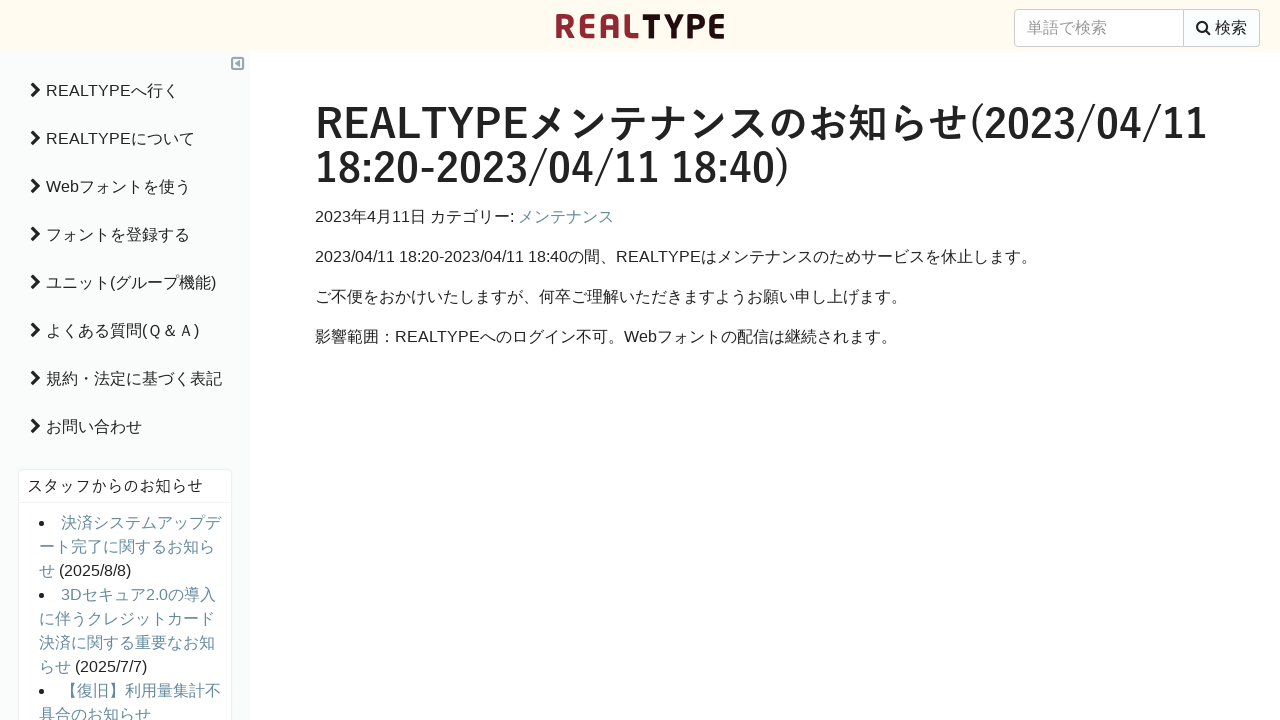

--- FILE ---
content_type: text/html; charset=UTF-8
request_url: https://info.realtype.jp/2023/04/11/realtype%E3%83%A1%E3%83%B3%E3%83%86%E3%83%8A%E3%83%B3%E3%82%B9%E3%81%AE%E3%81%8A%E7%9F%A5%E3%82%89%E3%81%9B2023-04-11-1820-2023-04-11-1840/
body_size: 40993
content:
<!DOCTYPE html>
<html lang="ja">
<head>
    <meta charset="utf-8">
    <meta http-equiv="X-UA-Compatible" content="IE=edge">
    <meta name="viewport" content="user-scalable=no, initial-scale=1.0, maximum-scale=1.0, width=device-width">
    <!-- The above 3 meta tags *must* come first in the head; any other head content must come *after* these tags -->
    <meta name="description" content="template page">
    <meta name="author" content="REALTYPE, Inc.">
    <link rel="shortcut icon" href="https://info.realtype.jp/wp-content/themes/realtypeinfo/images/favicon.ico">

    

    <!-- Bootstrap core CSS -->
    <link href="https://info.realtype.jp/wp-content/themes/realtypeinfo/style.css" rel="stylesheet">

    <!-- IE10 viewport hack for Surface/desktop Windows 8 bug -->
    <script src="https://info.realtype.jp/wp-content/themes/realtypeinfo/js/vendor/bootstrap/ie10-viewport-bug-workaround.js"></script>
    	<style>img:is([sizes="auto" i], [sizes^="auto," i]) { contain-intrinsic-size: 3000px 1500px }</style>
	
		<!-- All in One SEO 4.9.1 - aioseo.com -->
		<title>REALTYPEメンテナンスのお知らせ(2023/04/11 18:20-2023/04/11 18:40) | REALTYPE インフォメーション | リアルタイプ・インフォメーション</title>
	<meta name="description" content="2023/04/11 18:20-2023/04/11 18:40の間、REALTYPEはメンテナンスのためサ" />
	<meta name="robots" content="max-image-preview:large" />
	<meta name="author" content="Administrator"/>
	<link rel="canonical" href="https://info.realtype.jp/2023/04/11/realtype%e3%83%a1%e3%83%b3%e3%83%86%e3%83%8a%e3%83%b3%e3%82%b9%e3%81%ae%e3%81%8a%e7%9f%a5%e3%82%89%e3%81%9b2023-04-11-1820-2023-04-11-1840/" />
	<meta name="generator" content="All in One SEO (AIOSEO) 4.9.1" />
		<meta property="og:locale" content="ja_JP" />
		<meta property="og:site_name" content="REALTYPE インフォメーション | リアルタイプ・インフォメーション" />
		<meta property="og:type" content="article" />
		<meta property="og:title" content="REALTYPEメンテナンスのお知らせ(2023/04/11 18:20-2023/04/11 18:40) | REALTYPE インフォメーション | リアルタイプ・インフォメーション" />
		<meta property="og:description" content="2023/04/11 18:20-2023/04/11 18:40の間、REALTYPEはメンテナンスのためサ" />
		<meta property="og:url" content="https://info.realtype.jp/2023/04/11/realtype%e3%83%a1%e3%83%b3%e3%83%86%e3%83%8a%e3%83%b3%e3%82%b9%e3%81%ae%e3%81%8a%e7%9f%a5%e3%82%89%e3%81%9b2023-04-11-1820-2023-04-11-1840/" />
		<meta property="og:image" content="https://info.realtype.jp/wp-content/uploads/2018/02/realtype-logo-rgbtwitter-288x.png" />
		<meta property="og:image:secure_url" content="https://info.realtype.jp/wp-content/uploads/2018/02/realtype-logo-rgbtwitter-288x.png" />
		<meta property="article:published_time" content="2023-04-11T09:33:17+00:00" />
		<meta property="article:modified_time" content="2025-08-17T00:00:07+00:00" />
		<meta name="twitter:card" content="summary" />
		<meta name="twitter:site" content="@REALTYPEjp" />
		<meta name="twitter:title" content="REALTYPEメンテナンスのお知らせ(2023/04/11 18:20-2023/04/11 18:40) | REALTYPE インフォメーション | リアルタイプ・インフォメーション" />
		<meta name="twitter:description" content="2023/04/11 18:20-2023/04/11 18:40の間、REALTYPEはメンテナンスのためサ" />
		<meta name="twitter:image" content="https://info.realtype.jp/wp-content/uploads/2018/02/realtype-logo-rgbtwitter-288x.png" />
		<script type="application/ld+json" class="aioseo-schema">
			{"@context":"https:\/\/schema.org","@graph":[{"@type":"Article","@id":"https:\/\/info.realtype.jp\/2023\/04\/11\/realtype%e3%83%a1%e3%83%b3%e3%83%86%e3%83%8a%e3%83%b3%e3%82%b9%e3%81%ae%e3%81%8a%e7%9f%a5%e3%82%89%e3%81%9b2023-04-11-1820-2023-04-11-1840\/#article","name":"REALTYPE\u30e1\u30f3\u30c6\u30ca\u30f3\u30b9\u306e\u304a\u77e5\u3089\u305b(2023\/04\/11 18:20-2023\/04\/11 18:40) | REALTYPE \u30a4\u30f3\u30d5\u30a9\u30e1\u30fc\u30b7\u30e7\u30f3 | \u30ea\u30a2\u30eb\u30bf\u30a4\u30d7\u30fb\u30a4\u30f3\u30d5\u30a9\u30e1\u30fc\u30b7\u30e7\u30f3","headline":"REALTYPE\u30e1\u30f3\u30c6\u30ca\u30f3\u30b9\u306e\u304a\u77e5\u3089\u305b(2023\/04\/11 18:20-2023\/04\/11 18:40)","author":{"@id":"https:\/\/info.realtype.jp\/author\/administrator\/#author"},"publisher":{"@id":"https:\/\/info.realtype.jp\/#organization"},"datePublished":"2023-04-11T18:33:17+09:00","dateModified":"2025-08-17T09:00:07+09:00","inLanguage":"ja","mainEntityOfPage":{"@id":"https:\/\/info.realtype.jp\/2023\/04\/11\/realtype%e3%83%a1%e3%83%b3%e3%83%86%e3%83%8a%e3%83%b3%e3%82%b9%e3%81%ae%e3%81%8a%e7%9f%a5%e3%82%89%e3%81%9b2023-04-11-1820-2023-04-11-1840\/#webpage"},"isPartOf":{"@id":"https:\/\/info.realtype.jp\/2023\/04\/11\/realtype%e3%83%a1%e3%83%b3%e3%83%86%e3%83%8a%e3%83%b3%e3%82%b9%e3%81%ae%e3%81%8a%e7%9f%a5%e3%82%89%e3%81%9b2023-04-11-1820-2023-04-11-1840\/#webpage"},"articleSection":"\u30e1\u30f3\u30c6\u30ca\u30f3\u30b9"},{"@type":"BreadcrumbList","@id":"https:\/\/info.realtype.jp\/2023\/04\/11\/realtype%e3%83%a1%e3%83%b3%e3%83%86%e3%83%8a%e3%83%b3%e3%82%b9%e3%81%ae%e3%81%8a%e7%9f%a5%e3%82%89%e3%81%9b2023-04-11-1820-2023-04-11-1840\/#breadcrumblist","itemListElement":[{"@type":"ListItem","@id":"https:\/\/info.realtype.jp#listItem","position":1,"name":"\u30db\u30fc\u30e0","item":"https:\/\/info.realtype.jp","nextItem":{"@type":"ListItem","@id":"https:\/\/info.realtype.jp\/category\/%e3%83%a1%e3%83%b3%e3%83%86%e3%83%8a%e3%83%b3%e3%82%b9\/#listItem","name":"\u30e1\u30f3\u30c6\u30ca\u30f3\u30b9"}},{"@type":"ListItem","@id":"https:\/\/info.realtype.jp\/category\/%e3%83%a1%e3%83%b3%e3%83%86%e3%83%8a%e3%83%b3%e3%82%b9\/#listItem","position":2,"name":"\u30e1\u30f3\u30c6\u30ca\u30f3\u30b9","item":"https:\/\/info.realtype.jp\/category\/%e3%83%a1%e3%83%b3%e3%83%86%e3%83%8a%e3%83%b3%e3%82%b9\/","nextItem":{"@type":"ListItem","@id":"https:\/\/info.realtype.jp\/2023\/04\/11\/realtype%e3%83%a1%e3%83%b3%e3%83%86%e3%83%8a%e3%83%b3%e3%82%b9%e3%81%ae%e3%81%8a%e7%9f%a5%e3%82%89%e3%81%9b2023-04-11-1820-2023-04-11-1840\/#listItem","name":"REALTYPE\u30e1\u30f3\u30c6\u30ca\u30f3\u30b9\u306e\u304a\u77e5\u3089\u305b(2023\/04\/11 18:20-2023\/04\/11 18:40)"},"previousItem":{"@type":"ListItem","@id":"https:\/\/info.realtype.jp#listItem","name":"\u30db\u30fc\u30e0"}},{"@type":"ListItem","@id":"https:\/\/info.realtype.jp\/2023\/04\/11\/realtype%e3%83%a1%e3%83%b3%e3%83%86%e3%83%8a%e3%83%b3%e3%82%b9%e3%81%ae%e3%81%8a%e7%9f%a5%e3%82%89%e3%81%9b2023-04-11-1820-2023-04-11-1840\/#listItem","position":3,"name":"REALTYPE\u30e1\u30f3\u30c6\u30ca\u30f3\u30b9\u306e\u304a\u77e5\u3089\u305b(2023\/04\/11 18:20-2023\/04\/11 18:40)","previousItem":{"@type":"ListItem","@id":"https:\/\/info.realtype.jp\/category\/%e3%83%a1%e3%83%b3%e3%83%86%e3%83%8a%e3%83%b3%e3%82%b9\/#listItem","name":"\u30e1\u30f3\u30c6\u30ca\u30f3\u30b9"}}]},{"@type":"Organization","@id":"https:\/\/info.realtype.jp\/#organization","name":"REALTYPE \u30a4\u30f3\u30d5\u30a9\u30e1\u30fc\u30b7\u30e7\u30f3 | \u30ea\u30a2\u30eb\u30bf\u30a4\u30d7\u30fb\u30a4\u30f3\u30d5\u30a9\u30e1\u30fc\u30b7\u30e7\u30f3","description":"\u30ea\u30a2\u30eb\u30bf\u30a4\u30d7\u306f\u3001\u30d5\u30a9\u30f3\u30c8\u3092\u81ea\u7531\u306b\u30a6\u30a7\u30d6\u306b\u7d44\u307f\u8fbc\u3093\u3060\u308a\u3001\u30d5\u30a9\u30f3\u30c8\u30d5\u30a1\u30a4\u30eb\u3092\u30a6\u30a7\u30d6\u30d5\u30a9\u30f3\u30c8\u3068\u3057\u3066\u914d\u4fe1\u3067\u304d\u308b\u3001\u30a6\u30a7\u30d6\u30c7\u30b6\u30a4\u30ca\u30fc\u3068\u30bf\u30a4\u30d7\u30d5\u30a7\u30a4\u30b9\u30c7\u30b6\u30a4\u30ca\u30fc\u3092\u7e4b\u3050\u30d5\u30a9\u30f3\u30c8\u914d\u4fe1\u30b5\u30fc\u30d3\u30b9\u3067\u3059\u3002REALTYPE\u30a4\u30f3\u30d5\u30a9\u30e1\u30fc\u30b7\u30e7\u30f3\u3067\u306f\u3001\u30ea\u30a2\u30eb\u30bf\u30a4\u30d7\u304b\u3089\u306e\u304a\u77e5\u3089\u305b\u3084\u5229\u7528\u65b9\u6cd5\u3001\u6599\u91d1\u5f62\u614b\u3092\u63b2\u8f09\u3057\u3066\u3044\u307e\u3059\u3002","url":"https:\/\/info.realtype.jp\/"},{"@type":"Person","@id":"https:\/\/info.realtype.jp\/author\/administrator\/#author","url":"https:\/\/info.realtype.jp\/author\/administrator\/","name":"Administrator","image":{"@type":"ImageObject","@id":"https:\/\/info.realtype.jp\/2023\/04\/11\/realtype%e3%83%a1%e3%83%b3%e3%83%86%e3%83%8a%e3%83%b3%e3%82%b9%e3%81%ae%e3%81%8a%e7%9f%a5%e3%82%89%e3%81%9b2023-04-11-1820-2023-04-11-1840\/#authorImage","url":"https:\/\/secure.gravatar.com\/avatar\/eff222ccf8bfd42775eb930febfb0c03ee7c24e4c98429a76263281adc95ca78?s=96&d=mm&r=g","width":96,"height":96,"caption":"Administrator"}},{"@type":"WebPage","@id":"https:\/\/info.realtype.jp\/2023\/04\/11\/realtype%e3%83%a1%e3%83%b3%e3%83%86%e3%83%8a%e3%83%b3%e3%82%b9%e3%81%ae%e3%81%8a%e7%9f%a5%e3%82%89%e3%81%9b2023-04-11-1820-2023-04-11-1840\/#webpage","url":"https:\/\/info.realtype.jp\/2023\/04\/11\/realtype%e3%83%a1%e3%83%b3%e3%83%86%e3%83%8a%e3%83%b3%e3%82%b9%e3%81%ae%e3%81%8a%e7%9f%a5%e3%82%89%e3%81%9b2023-04-11-1820-2023-04-11-1840\/","name":"REALTYPE\u30e1\u30f3\u30c6\u30ca\u30f3\u30b9\u306e\u304a\u77e5\u3089\u305b(2023\/04\/11 18:20-2023\/04\/11 18:40) | REALTYPE \u30a4\u30f3\u30d5\u30a9\u30e1\u30fc\u30b7\u30e7\u30f3 | \u30ea\u30a2\u30eb\u30bf\u30a4\u30d7\u30fb\u30a4\u30f3\u30d5\u30a9\u30e1\u30fc\u30b7\u30e7\u30f3","description":"2023\/04\/11 18:20-2023\/04\/11 18:40\u306e\u9593\u3001REALTYPE\u306f\u30e1\u30f3\u30c6\u30ca\u30f3\u30b9\u306e\u305f\u3081\u30b5","inLanguage":"ja","isPartOf":{"@id":"https:\/\/info.realtype.jp\/#website"},"breadcrumb":{"@id":"https:\/\/info.realtype.jp\/2023\/04\/11\/realtype%e3%83%a1%e3%83%b3%e3%83%86%e3%83%8a%e3%83%b3%e3%82%b9%e3%81%ae%e3%81%8a%e7%9f%a5%e3%82%89%e3%81%9b2023-04-11-1820-2023-04-11-1840\/#breadcrumblist"},"author":{"@id":"https:\/\/info.realtype.jp\/author\/administrator\/#author"},"creator":{"@id":"https:\/\/info.realtype.jp\/author\/administrator\/#author"},"datePublished":"2023-04-11T18:33:17+09:00","dateModified":"2025-08-17T09:00:07+09:00"},{"@type":"WebSite","@id":"https:\/\/info.realtype.jp\/#website","url":"https:\/\/info.realtype.jp\/","name":"REALTYPE \u30a4\u30f3\u30d5\u30a9\u30e1\u30fc\u30b7\u30e7\u30f3 | \u30ea\u30a2\u30eb\u30bf\u30a4\u30d7\u30fb\u30a4\u30f3\u30d5\u30a9\u30e1\u30fc\u30b7\u30e7\u30f3","description":"\u30ea\u30a2\u30eb\u30bf\u30a4\u30d7\u306f\u3001\u30d5\u30a9\u30f3\u30c8\u3092\u81ea\u7531\u306b\u30a6\u30a7\u30d6\u306b\u7d44\u307f\u8fbc\u3093\u3060\u308a\u3001\u30d5\u30a9\u30f3\u30c8\u30d5\u30a1\u30a4\u30eb\u3092\u30a6\u30a7\u30d6\u30d5\u30a9\u30f3\u30c8\u3068\u3057\u3066\u914d\u4fe1\u3067\u304d\u308b\u3001\u30a6\u30a7\u30d6\u30c7\u30b6\u30a4\u30ca\u30fc\u3068\u30bf\u30a4\u30d7\u30d5\u30a7\u30a4\u30b9\u30c7\u30b6\u30a4\u30ca\u30fc\u3092\u7e4b\u3050\u30d5\u30a9\u30f3\u30c8\u914d\u4fe1\u30b5\u30fc\u30d3\u30b9\u3067\u3059\u3002REALTYPE\u30a4\u30f3\u30d5\u30a9\u30e1\u30fc\u30b7\u30e7\u30f3\u3067\u306f\u3001\u30ea\u30a2\u30eb\u30bf\u30a4\u30d7\u304b\u3089\u306e\u304a\u77e5\u3089\u305b\u3084\u5229\u7528\u65b9\u6cd5\u3001\u6599\u91d1\u5f62\u614b\u3092\u63b2\u8f09\u3057\u3066\u3044\u307e\u3059\u3002","inLanguage":"ja","publisher":{"@id":"https:\/\/info.realtype.jp\/#organization"}}]}
		</script>
		<!-- All in One SEO -->

<link rel='dns-prefetch' href='//ajax.googleapis.com' />
<link rel="alternate" type="application/rss+xml" title="REALTYPE インフォメーション | リアルタイプ・インフォメーション &raquo; REALTYPEメンテナンスのお知らせ(2023/04/11 18:20-2023/04/11 18:40) のコメントのフィード" href="https://info.realtype.jp/2023/04/11/realtype%e3%83%a1%e3%83%b3%e3%83%86%e3%83%8a%e3%83%b3%e3%82%b9%e3%81%ae%e3%81%8a%e7%9f%a5%e3%82%89%e3%81%9b2023-04-11-1820-2023-04-11-1840/feed/" />
<script type="text/javascript">
/* <![CDATA[ */
window._wpemojiSettings = {"baseUrl":"https:\/\/s.w.org\/images\/core\/emoji\/16.0.1\/72x72\/","ext":".png","svgUrl":"https:\/\/s.w.org\/images\/core\/emoji\/16.0.1\/svg\/","svgExt":".svg","source":{"concatemoji":"https:\/\/info.realtype.jp\/wp-includes\/js\/wp-emoji-release.min.js?ver=6.8.3"}};
/*! This file is auto-generated */
!function(s,n){var o,i,e;function c(e){try{var t={supportTests:e,timestamp:(new Date).valueOf()};sessionStorage.setItem(o,JSON.stringify(t))}catch(e){}}function p(e,t,n){e.clearRect(0,0,e.canvas.width,e.canvas.height),e.fillText(t,0,0);var t=new Uint32Array(e.getImageData(0,0,e.canvas.width,e.canvas.height).data),a=(e.clearRect(0,0,e.canvas.width,e.canvas.height),e.fillText(n,0,0),new Uint32Array(e.getImageData(0,0,e.canvas.width,e.canvas.height).data));return t.every(function(e,t){return e===a[t]})}function u(e,t){e.clearRect(0,0,e.canvas.width,e.canvas.height),e.fillText(t,0,0);for(var n=e.getImageData(16,16,1,1),a=0;a<n.data.length;a++)if(0!==n.data[a])return!1;return!0}function f(e,t,n,a){switch(t){case"flag":return n(e,"\ud83c\udff3\ufe0f\u200d\u26a7\ufe0f","\ud83c\udff3\ufe0f\u200b\u26a7\ufe0f")?!1:!n(e,"\ud83c\udde8\ud83c\uddf6","\ud83c\udde8\u200b\ud83c\uddf6")&&!n(e,"\ud83c\udff4\udb40\udc67\udb40\udc62\udb40\udc65\udb40\udc6e\udb40\udc67\udb40\udc7f","\ud83c\udff4\u200b\udb40\udc67\u200b\udb40\udc62\u200b\udb40\udc65\u200b\udb40\udc6e\u200b\udb40\udc67\u200b\udb40\udc7f");case"emoji":return!a(e,"\ud83e\udedf")}return!1}function g(e,t,n,a){var r="undefined"!=typeof WorkerGlobalScope&&self instanceof WorkerGlobalScope?new OffscreenCanvas(300,150):s.createElement("canvas"),o=r.getContext("2d",{willReadFrequently:!0}),i=(o.textBaseline="top",o.font="600 32px Arial",{});return e.forEach(function(e){i[e]=t(o,e,n,a)}),i}function t(e){var t=s.createElement("script");t.src=e,t.defer=!0,s.head.appendChild(t)}"undefined"!=typeof Promise&&(o="wpEmojiSettingsSupports",i=["flag","emoji"],n.supports={everything:!0,everythingExceptFlag:!0},e=new Promise(function(e){s.addEventListener("DOMContentLoaded",e,{once:!0})}),new Promise(function(t){var n=function(){try{var e=JSON.parse(sessionStorage.getItem(o));if("object"==typeof e&&"number"==typeof e.timestamp&&(new Date).valueOf()<e.timestamp+604800&&"object"==typeof e.supportTests)return e.supportTests}catch(e){}return null}();if(!n){if("undefined"!=typeof Worker&&"undefined"!=typeof OffscreenCanvas&&"undefined"!=typeof URL&&URL.createObjectURL&&"undefined"!=typeof Blob)try{var e="postMessage("+g.toString()+"("+[JSON.stringify(i),f.toString(),p.toString(),u.toString()].join(",")+"));",a=new Blob([e],{type:"text/javascript"}),r=new Worker(URL.createObjectURL(a),{name:"wpTestEmojiSupports"});return void(r.onmessage=function(e){c(n=e.data),r.terminate(),t(n)})}catch(e){}c(n=g(i,f,p,u))}t(n)}).then(function(e){for(var t in e)n.supports[t]=e[t],n.supports.everything=n.supports.everything&&n.supports[t],"flag"!==t&&(n.supports.everythingExceptFlag=n.supports.everythingExceptFlag&&n.supports[t]);n.supports.everythingExceptFlag=n.supports.everythingExceptFlag&&!n.supports.flag,n.DOMReady=!1,n.readyCallback=function(){n.DOMReady=!0}}).then(function(){return e}).then(function(){var e;n.supports.everything||(n.readyCallback(),(e=n.source||{}).concatemoji?t(e.concatemoji):e.wpemoji&&e.twemoji&&(t(e.twemoji),t(e.wpemoji)))}))}((window,document),window._wpemojiSettings);
/* ]]> */
</script>
<style id='wp-emoji-styles-inline-css' type='text/css'>

	img.wp-smiley, img.emoji {
		display: inline !important;
		border: none !important;
		box-shadow: none !important;
		height: 1em !important;
		width: 1em !important;
		margin: 0 0.07em !important;
		vertical-align: -0.1em !important;
		background: none !important;
		padding: 0 !important;
	}
</style>
<link rel='stylesheet' id='wp-block-library-css' href='https://info.realtype.jp/wp-includes/css/dist/block-library/style.min.css?ver=6.8.3' type='text/css' media='all' />
<style id='classic-theme-styles-inline-css' type='text/css'>
/*! This file is auto-generated */
.wp-block-button__link{color:#fff;background-color:#32373c;border-radius:9999px;box-shadow:none;text-decoration:none;padding:calc(.667em + 2px) calc(1.333em + 2px);font-size:1.125em}.wp-block-file__button{background:#32373c;color:#fff;text-decoration:none}
</style>
<link rel='stylesheet' id='aioseo/css/src/vue/standalone/blocks/table-of-contents/global.scss-css' href='https://info.realtype.jp/wp-content/plugins/all-in-one-seo-pack/dist/Lite/assets/css/table-of-contents/global.e90f6d47.css?ver=4.9.1' type='text/css' media='all' />
<style id='global-styles-inline-css' type='text/css'>
:root{--wp--preset--aspect-ratio--square: 1;--wp--preset--aspect-ratio--4-3: 4/3;--wp--preset--aspect-ratio--3-4: 3/4;--wp--preset--aspect-ratio--3-2: 3/2;--wp--preset--aspect-ratio--2-3: 2/3;--wp--preset--aspect-ratio--16-9: 16/9;--wp--preset--aspect-ratio--9-16: 9/16;--wp--preset--color--black: #000000;--wp--preset--color--cyan-bluish-gray: #abb8c3;--wp--preset--color--white: #ffffff;--wp--preset--color--pale-pink: #f78da7;--wp--preset--color--vivid-red: #cf2e2e;--wp--preset--color--luminous-vivid-orange: #ff6900;--wp--preset--color--luminous-vivid-amber: #fcb900;--wp--preset--color--light-green-cyan: #7bdcb5;--wp--preset--color--vivid-green-cyan: #00d084;--wp--preset--color--pale-cyan-blue: #8ed1fc;--wp--preset--color--vivid-cyan-blue: #0693e3;--wp--preset--color--vivid-purple: #9b51e0;--wp--preset--gradient--vivid-cyan-blue-to-vivid-purple: linear-gradient(135deg,rgba(6,147,227,1) 0%,rgb(155,81,224) 100%);--wp--preset--gradient--light-green-cyan-to-vivid-green-cyan: linear-gradient(135deg,rgb(122,220,180) 0%,rgb(0,208,130) 100%);--wp--preset--gradient--luminous-vivid-amber-to-luminous-vivid-orange: linear-gradient(135deg,rgba(252,185,0,1) 0%,rgba(255,105,0,1) 100%);--wp--preset--gradient--luminous-vivid-orange-to-vivid-red: linear-gradient(135deg,rgba(255,105,0,1) 0%,rgb(207,46,46) 100%);--wp--preset--gradient--very-light-gray-to-cyan-bluish-gray: linear-gradient(135deg,rgb(238,238,238) 0%,rgb(169,184,195) 100%);--wp--preset--gradient--cool-to-warm-spectrum: linear-gradient(135deg,rgb(74,234,220) 0%,rgb(151,120,209) 20%,rgb(207,42,186) 40%,rgb(238,44,130) 60%,rgb(251,105,98) 80%,rgb(254,248,76) 100%);--wp--preset--gradient--blush-light-purple: linear-gradient(135deg,rgb(255,206,236) 0%,rgb(152,150,240) 100%);--wp--preset--gradient--blush-bordeaux: linear-gradient(135deg,rgb(254,205,165) 0%,rgb(254,45,45) 50%,rgb(107,0,62) 100%);--wp--preset--gradient--luminous-dusk: linear-gradient(135deg,rgb(255,203,112) 0%,rgb(199,81,192) 50%,rgb(65,88,208) 100%);--wp--preset--gradient--pale-ocean: linear-gradient(135deg,rgb(255,245,203) 0%,rgb(182,227,212) 50%,rgb(51,167,181) 100%);--wp--preset--gradient--electric-grass: linear-gradient(135deg,rgb(202,248,128) 0%,rgb(113,206,126) 100%);--wp--preset--gradient--midnight: linear-gradient(135deg,rgb(2,3,129) 0%,rgb(40,116,252) 100%);--wp--preset--font-size--small: 13px;--wp--preset--font-size--medium: 20px;--wp--preset--font-size--large: 36px;--wp--preset--font-size--x-large: 42px;--wp--preset--spacing--20: 0.44rem;--wp--preset--spacing--30: 0.67rem;--wp--preset--spacing--40: 1rem;--wp--preset--spacing--50: 1.5rem;--wp--preset--spacing--60: 2.25rem;--wp--preset--spacing--70: 3.38rem;--wp--preset--spacing--80: 5.06rem;--wp--preset--shadow--natural: 6px 6px 9px rgba(0, 0, 0, 0.2);--wp--preset--shadow--deep: 12px 12px 50px rgba(0, 0, 0, 0.4);--wp--preset--shadow--sharp: 6px 6px 0px rgba(0, 0, 0, 0.2);--wp--preset--shadow--outlined: 6px 6px 0px -3px rgba(255, 255, 255, 1), 6px 6px rgba(0, 0, 0, 1);--wp--preset--shadow--crisp: 6px 6px 0px rgba(0, 0, 0, 1);}:where(.is-layout-flex){gap: 0.5em;}:where(.is-layout-grid){gap: 0.5em;}body .is-layout-flex{display: flex;}.is-layout-flex{flex-wrap: wrap;align-items: center;}.is-layout-flex > :is(*, div){margin: 0;}body .is-layout-grid{display: grid;}.is-layout-grid > :is(*, div){margin: 0;}:where(.wp-block-columns.is-layout-flex){gap: 2em;}:where(.wp-block-columns.is-layout-grid){gap: 2em;}:where(.wp-block-post-template.is-layout-flex){gap: 1.25em;}:where(.wp-block-post-template.is-layout-grid){gap: 1.25em;}.has-black-color{color: var(--wp--preset--color--black) !important;}.has-cyan-bluish-gray-color{color: var(--wp--preset--color--cyan-bluish-gray) !important;}.has-white-color{color: var(--wp--preset--color--white) !important;}.has-pale-pink-color{color: var(--wp--preset--color--pale-pink) !important;}.has-vivid-red-color{color: var(--wp--preset--color--vivid-red) !important;}.has-luminous-vivid-orange-color{color: var(--wp--preset--color--luminous-vivid-orange) !important;}.has-luminous-vivid-amber-color{color: var(--wp--preset--color--luminous-vivid-amber) !important;}.has-light-green-cyan-color{color: var(--wp--preset--color--light-green-cyan) !important;}.has-vivid-green-cyan-color{color: var(--wp--preset--color--vivid-green-cyan) !important;}.has-pale-cyan-blue-color{color: var(--wp--preset--color--pale-cyan-blue) !important;}.has-vivid-cyan-blue-color{color: var(--wp--preset--color--vivid-cyan-blue) !important;}.has-vivid-purple-color{color: var(--wp--preset--color--vivid-purple) !important;}.has-black-background-color{background-color: var(--wp--preset--color--black) !important;}.has-cyan-bluish-gray-background-color{background-color: var(--wp--preset--color--cyan-bluish-gray) !important;}.has-white-background-color{background-color: var(--wp--preset--color--white) !important;}.has-pale-pink-background-color{background-color: var(--wp--preset--color--pale-pink) !important;}.has-vivid-red-background-color{background-color: var(--wp--preset--color--vivid-red) !important;}.has-luminous-vivid-orange-background-color{background-color: var(--wp--preset--color--luminous-vivid-orange) !important;}.has-luminous-vivid-amber-background-color{background-color: var(--wp--preset--color--luminous-vivid-amber) !important;}.has-light-green-cyan-background-color{background-color: var(--wp--preset--color--light-green-cyan) !important;}.has-vivid-green-cyan-background-color{background-color: var(--wp--preset--color--vivid-green-cyan) !important;}.has-pale-cyan-blue-background-color{background-color: var(--wp--preset--color--pale-cyan-blue) !important;}.has-vivid-cyan-blue-background-color{background-color: var(--wp--preset--color--vivid-cyan-blue) !important;}.has-vivid-purple-background-color{background-color: var(--wp--preset--color--vivid-purple) !important;}.has-black-border-color{border-color: var(--wp--preset--color--black) !important;}.has-cyan-bluish-gray-border-color{border-color: var(--wp--preset--color--cyan-bluish-gray) !important;}.has-white-border-color{border-color: var(--wp--preset--color--white) !important;}.has-pale-pink-border-color{border-color: var(--wp--preset--color--pale-pink) !important;}.has-vivid-red-border-color{border-color: var(--wp--preset--color--vivid-red) !important;}.has-luminous-vivid-orange-border-color{border-color: var(--wp--preset--color--luminous-vivid-orange) !important;}.has-luminous-vivid-amber-border-color{border-color: var(--wp--preset--color--luminous-vivid-amber) !important;}.has-light-green-cyan-border-color{border-color: var(--wp--preset--color--light-green-cyan) !important;}.has-vivid-green-cyan-border-color{border-color: var(--wp--preset--color--vivid-green-cyan) !important;}.has-pale-cyan-blue-border-color{border-color: var(--wp--preset--color--pale-cyan-blue) !important;}.has-vivid-cyan-blue-border-color{border-color: var(--wp--preset--color--vivid-cyan-blue) !important;}.has-vivid-purple-border-color{border-color: var(--wp--preset--color--vivid-purple) !important;}.has-vivid-cyan-blue-to-vivid-purple-gradient-background{background: var(--wp--preset--gradient--vivid-cyan-blue-to-vivid-purple) !important;}.has-light-green-cyan-to-vivid-green-cyan-gradient-background{background: var(--wp--preset--gradient--light-green-cyan-to-vivid-green-cyan) !important;}.has-luminous-vivid-amber-to-luminous-vivid-orange-gradient-background{background: var(--wp--preset--gradient--luminous-vivid-amber-to-luminous-vivid-orange) !important;}.has-luminous-vivid-orange-to-vivid-red-gradient-background{background: var(--wp--preset--gradient--luminous-vivid-orange-to-vivid-red) !important;}.has-very-light-gray-to-cyan-bluish-gray-gradient-background{background: var(--wp--preset--gradient--very-light-gray-to-cyan-bluish-gray) !important;}.has-cool-to-warm-spectrum-gradient-background{background: var(--wp--preset--gradient--cool-to-warm-spectrum) !important;}.has-blush-light-purple-gradient-background{background: var(--wp--preset--gradient--blush-light-purple) !important;}.has-blush-bordeaux-gradient-background{background: var(--wp--preset--gradient--blush-bordeaux) !important;}.has-luminous-dusk-gradient-background{background: var(--wp--preset--gradient--luminous-dusk) !important;}.has-pale-ocean-gradient-background{background: var(--wp--preset--gradient--pale-ocean) !important;}.has-electric-grass-gradient-background{background: var(--wp--preset--gradient--electric-grass) !important;}.has-midnight-gradient-background{background: var(--wp--preset--gradient--midnight) !important;}.has-small-font-size{font-size: var(--wp--preset--font-size--small) !important;}.has-medium-font-size{font-size: var(--wp--preset--font-size--medium) !important;}.has-large-font-size{font-size: var(--wp--preset--font-size--large) !important;}.has-x-large-font-size{font-size: var(--wp--preset--font-size--x-large) !important;}
:where(.wp-block-post-template.is-layout-flex){gap: 1.25em;}:where(.wp-block-post-template.is-layout-grid){gap: 1.25em;}
:where(.wp-block-columns.is-layout-flex){gap: 2em;}:where(.wp-block-columns.is-layout-grid){gap: 2em;}
:root :where(.wp-block-pullquote){font-size: 1.5em;line-height: 1.6;}
</style>
<script type="text/javascript" src="https://ajax.googleapis.com/ajax/libs/jquery/2.2.0/jquery.min.js?ver=2.2.0" id="jquery-js"></script>
<link rel="https://api.w.org/" href="https://info.realtype.jp/wp-json/" /><link rel="alternate" title="JSON" type="application/json" href="https://info.realtype.jp/wp-json/wp/v2/posts/1981" /><link rel="EditURI" type="application/rsd+xml" title="RSD" href="https://info.realtype.jp/xmlrpc.php?rsd" />
<meta name="generator" content="WordPress 6.8.3" />
<link rel='shortlink' href='https://info.realtype.jp/?p=1981' />
<link rel="alternate" title="oEmbed (JSON)" type="application/json+oembed" href="https://info.realtype.jp/wp-json/oembed/1.0/embed?url=https%3A%2F%2Finfo.realtype.jp%2F2023%2F04%2F11%2Frealtype%25e3%2583%25a1%25e3%2583%25b3%25e3%2583%2586%25e3%2583%258a%25e3%2583%25b3%25e3%2582%25b9%25e3%2581%25ae%25e3%2581%258a%25e7%259f%25a5%25e3%2582%2589%25e3%2581%259b2023-04-11-1820-2023-04-11-1840%2F" />
<link rel="alternate" title="oEmbed (XML)" type="text/xml+oembed" href="https://info.realtype.jp/wp-json/oembed/1.0/embed?url=https%3A%2F%2Finfo.realtype.jp%2F2023%2F04%2F11%2Frealtype%25e3%2583%25a1%25e3%2583%25b3%25e3%2583%2586%25e3%2583%258a%25e3%2583%25b3%25e3%2582%25b9%25e3%2581%25ae%25e3%2581%258a%25e7%259f%25a5%25e3%2582%2589%25e3%2581%259b2023-04-11-1820-2023-04-11-1840%2F&#038;format=xml" />
<link rel="icon" href="https://info.realtype.jp/wp-content/uploads/2016/04/cropped-siteicon-32x32.png" sizes="32x32" />
<link rel="icon" href="https://info.realtype.jp/wp-content/uploads/2016/04/cropped-siteicon-192x192.png" sizes="192x192" />
<link rel="apple-touch-icon" href="https://info.realtype.jp/wp-content/uploads/2016/04/cropped-siteicon-180x180.png" />
<meta name="msapplication-TileImage" content="https://info.realtype.jp/wp-content/uploads/2016/04/cropped-siteicon-270x270.png" />
</head>

<body class="wp-singular post-template-default single single-post postid-1981 single-format-standard wp-theme-realtypeinfo page-dashboard" style="visibility:hidden;">

<div class="application">

    <header class="app-header">

        <nav class="navbar navbar-dark bg-inverse navbar-headertop">
            <div id="headertop">
                <div class="brandlogo">
                    <a href="https://info.realtype.jp/" class="navbar-brand"><span class="color1">REAL</span><span class="color2">TYPE</span></a>
                </div>
            </div>
            <form role="search" class="search-form form-inline" action="https://info.realtype.jp/">
    <div class="form-group">
        <label class="sr-only" for="wp-search-form">検索</label>
        <div class="input-group">
            <input class="form-control wp-search-query" id="wp-search-form" type="search" name="s" value="" placeholder="単語で検索">
            <button class="btn btn-primary input-group-addon wp-search-sendbtn" type="submit"><i class="fa fa-search"></i><span class="hidden-sm-down"> 検索</span></button>
        </div>
    </div>
 </form>        </nav>

    </header>

    <div id="wrapper">

        <div class="box-toggle-button">
            <i class="fa fa-caret-square-o-right pull-right is-actionable js-toggle-sidebar collapse in" id="menu-toggle" data-toggle="collapse"></i>
        </div>
        <div class="app-sidebar" id="sidebar-wrapper">
            <div class="app-sb-header">
                <i class="fa fa-caret-square-o-left pull-right is-actionable js-toggle-sidebar collapse in" id="menu-toggle-2" data-toggle="collapse"></i>
            </div>

            <ul id="menu-%e3%83%a1%e3%82%a4%e3%83%b3%e3%83%a1%e3%83%8b%e3%83%a5%e3%83%bc" class="nav app-sb-nav"><li id="menu-item-799" class="menu-item menu-item-type-custom menu-item-object-custom menu-item-799"><a href="https://www.realtype.jp/"><i class="fa fa-fw fa-chevron-right"></i>REALTYPEへ行く</a></li>
<li id="menu-item-44" class="menu-item menu-item-type-post_type menu-item-object-page menu-item-44"><a href="https://info.realtype.jp/about/"><i class="fa fa-fw fa-chevron-right"></i>REALTYPEについて</a></li>
<li id="menu-item-428" class="menu-item menu-item-type-post_type menu-item-object-page menu-item-has-children menu-item-428"><a href="https://info.realtype.jp/webfont/"><i class="fa fa-fw fa-chevron-right"></i>Webフォントを使う</a>
<ul class="sub-menu">
	<li id="menu-item-365" class="menu-item menu-item-type-post_type menu-item-object-page menu-item-365"><a href="https://info.realtype.jp/webfont/webfont/"><i class="fa fa-fw fa-chevron-right"></i>Webフォントの基本的な使い方</a></li>
	<li id="menu-item-1250" class="menu-item menu-item-type-post_type menu-item-object-page menu-item-1250"><a href="https://info.realtype.jp/webfont/flatplan/"><i class="fa fa-fw fa-chevron-right"></i>定額で利用する</a></li>
	<li id="menu-item-429" class="menu-item menu-item-type-post_type menu-item-object-page menu-item-429"><a href="https://info.realtype.jp/webfont/flickerblock/"><i class="fa fa-fw fa-chevron-right"></i>Webフォントフリッカーブロック(ちらつき防止)機能</a></li>
	<li id="menu-item-389" class="menu-item menu-item-type-post_type menu-item-object-page menu-item-389"><a href="https://info.realtype.jp/webfont/scripttag/"><i class="fa fa-fw fa-chevron-right"></i>スクリプトタグ解説</a></li>
	<li id="menu-item-471" class="menu-item menu-item-type-post_type menu-item-object-page menu-item-471"><a href="https://info.realtype.jp/webfont/price/"><i class="fa fa-fw fa-chevron-right"></i>Webフォントの料金</a></li>
</ul>
</li>
<li id="menu-item-573" class="menu-item menu-item-type-post_type menu-item-object-page menu-item-has-children menu-item-573"><a href="https://info.realtype.jp/font/"><i class="fa fa-fw fa-chevron-right"></i>フォントを登録する</a>
<ul class="sub-menu">
	<li id="menu-item-575" class="menu-item menu-item-type-post_type menu-item-object-page menu-item-575"><a href="https://info.realtype.jp/font/font/"><i class="fa fa-fw fa-chevron-right"></i>フォント登録の流れ</a></li>
	<li id="menu-item-574" class="menu-item menu-item-type-post_type menu-item-object-page menu-item-574"><a href="https://info.realtype.jp/font/privatefont/"><i class="fa fa-fw fa-chevron-right"></i>非公開フォントの登録と利用</a></li>
</ul>
</li>
<li id="menu-item-366" class="menu-item menu-item-type-post_type menu-item-object-page menu-item-has-children menu-item-366"><a href="https://info.realtype.jp/unit/"><i class="fa fa-fw fa-chevron-right"></i>ユニット(グループ機能)</a>
<ul class="sub-menu">
	<li id="menu-item-757" class="menu-item menu-item-type-post_type menu-item-object-page menu-item-757"><a href="https://info.realtype.jp/unit/new/"><i class="fa fa-fw fa-chevron-right"></i>ユニットの作成と切り替え</a></li>
	<li id="menu-item-758" class="menu-item menu-item-type-post_type menu-item-object-page menu-item-758"><a href="https://info.realtype.jp/unit/edit/"><i class="fa fa-fw fa-chevron-right"></i>ユニット設定</a></li>
</ul>
</li>
<li id="menu-item-363" class="menu-item menu-item-type-post_type menu-item-object-page menu-item-has-children menu-item-363"><a href="https://info.realtype.jp/qanda/"><i class="fa fa-fw fa-chevron-right"></i>よくある質問(Ｑ＆Ａ)</a>
<ul class="sub-menu">
	<li id="menu-item-439" class="menu-item menu-item-type-post_type menu-item-object-page menu-item-439"><a href="https://info.realtype.jp/qanda/webfontqa/"><i class="fa fa-fw fa-chevron-right"></i>Webフォントの利用に関するQ&#038;A</a></li>
	<li id="menu-item-440" class="menu-item menu-item-type-post_type menu-item-object-page menu-item-440"><a href="https://info.realtype.jp/qanda/chargeqa/"><i class="fa fa-fw fa-chevron-right"></i>料金・決済（お支払い）に関するQ&amp;A</a></li>
	<li id="menu-item-1251" class="menu-item menu-item-type-post_type menu-item-object-page menu-item-1251"><a href="https://info.realtype.jp/qanda/webfontflat/"><i class="fa fa-fw fa-chevron-right"></i>定額適用時のご注意</a></li>
	<li id="menu-item-2057" class="menu-item menu-item-type-post_type menu-item-object-page menu-item-2057"><a href="https://info.realtype.jp/qanda/otherqa/"><i class="fa fa-fw fa-chevron-right"></i>その他のQ&#038;A</a></li>
</ul>
</li>
<li id="menu-item-101" class="menu-item menu-item-type-post_type menu-item-object-page menu-item-has-children menu-item-101"><a href="https://info.realtype.jp/terms/"><i class="fa fa-fw fa-chevron-right"></i>規約・法定に基づく表記</a>
<ul class="sub-menu">
	<li id="menu-item-111" class="menu-item menu-item-type-post_type menu-item-object-page menu-item-111"><a href="https://info.realtype.jp/terms/%e5%88%a9%e7%94%a8%e8%a6%8f%e7%b4%84/"><i class="fa fa-fw fa-chevron-right"></i>リアルタイプ利用規約</a></li>
	<li id="menu-item-109" class="menu-item menu-item-type-post_type menu-item-object-page menu-item-109"><a href="https://info.realtype.jp/terms/%e7%89%b9%e5%ae%9a%e5%95%86%e5%8f%96%e5%bc%95%e6%b3%95%e3%81%ab%e5%9f%ba%e3%81%a5%e3%81%8f%e8%a1%a8%e8%a8%98/"><i class="fa fa-fw fa-chevron-right"></i>特定商取引法に基づく表記</a></li>
	<li id="menu-item-120" class="menu-item menu-item-type-post_type menu-item-object-page menu-item-120"><a href="https://info.realtype.jp/terms/%e5%80%8b%e4%ba%ba%e6%83%85%e5%a0%b1%e4%bf%9d%e8%ad%b7%e6%96%b9%e9%87%9d/"><i class="fa fa-fw fa-chevron-right"></i>個人情報保護方針</a></li>
</ul>
</li>
<li id="menu-item-46" class="menu-item menu-item-type-post_type menu-item-object-page menu-item-46"><a href="https://info.realtype.jp/inquiry/"><i class="fa fa-fw fa-chevron-right"></i>お問い合わせ</a></li>
</ul>
            <div class="sb-news">
	                                    <h2 class="sb-news-title">スタッフからのお知らせ</h2>            <ul>
                                    <li><a href="https://info.realtype.jp/2025/08/08/%e6%b1%ba%e6%b8%88%e3%82%b7%e3%82%b9%e3%83%86%e3%83%a0%e3%82%a2%e3%83%83%e3%83%97%e3%83%87%e3%83%bc%e3%83%88%e5%ae%8c%e4%ba%86%e3%81%ab%e9%96%a2%e3%81%99%e3%82%8b%e3%81%8a%e7%9f%a5%e3%82%89%e3%81%9b/" title="決済システムアップデート完了に関するお知らせ">決済システムアップデート完了に関するお知らせ</a> (2025/8/8)</li>
                                    <li><a href="https://info.realtype.jp/2025/07/07/credit-card-payment-3d-secure-update/" title="3Dセキュア2.0の導入に伴うクレジットカード決済に関する重要なお知らせ">3Dセキュア2.0の導入に伴うクレジットカード決済に関する重要なお知らせ</a> (2025/7/7)</li>
                                    <li><a href="https://info.realtype.jp/2024/08/27/realtype%e5%88%a9%e7%94%a8%e9%87%8f%e9%9b%86%e8%a8%88%e4%b8%8d%e5%85%b7%e5%90%88%e3%81%ae%e3%81%8a%e7%9f%a5%e3%82%89%e3%81%9b/" title="【復旧】利用量集計不具合のお知らせ">【復旧】利用量集計不具合のお知らせ</a> (2024/8/27)</li>
                                    <li><a href="https://info.realtype.jp/2023/04/11/realtype%e3%83%a1%e3%83%b3%e3%83%86%e3%83%8a%e3%83%b3%e3%82%b9%e3%81%ae%e3%81%8a%e7%9f%a5%e3%82%89%e3%81%9b2023-04-11-1820-2023-04-11-1840/" title="REALTYPEメンテナンスのお知らせ(2023/04/11 18:20-2023/04/11 18:40)">REALTYPEメンテナンスのお知らせ(2023/04/11 18:20-2023/04/11 18:40)</a> (2023/4/11)</li>
                                    <li><a href="https://info.realtype.jp/2023/04/05/realtype%e3%83%a1%e3%83%b3%e3%83%86%e3%83%8a%e3%83%b3%e3%82%b9%e3%81%ae%e3%81%8a%e7%9f%a5%e3%82%89%e3%81%9b2023-04-06-0000-2023-04-06-0200/" title="REALTYPEメンテナンスのお知らせ(2023/04/06 00:00-2023/04/06 02:00)">REALTYPEメンテナンスのお知らせ(2023/04/06 00:00-2023/04/06 02:00)</a> (2023/4/5)</li>
                            </ul>
                        </div>

        </div> <!-- /sidebar-wrapper -->

        <div id="page-content-wrapper">
            <div class="container-fluid app-content">

                                
<div class="main">

        <div id="post-1981" class="post-1981 post type-post status-publish format-standard hentry category-6">
            <h1>REALTYPEメンテナンスのお知らせ(2023/04/11 18:20-2023/04/11 18:40)</h1>
            <p class="post-meta">
                <span class="post-date">2023年4月11日</span>
                <span class="post-category">カテゴリー:
                    <a href="https://info.realtype.jp/category/%e3%83%a1%e3%83%b3%e3%83%86%e3%83%8a%e3%83%b3%e3%82%b9/" rel="category tag">メンテナンス</a>                </span>
                
            </p>
            
<p>2023/04/11 18:20-2023/04/11 18:40の間、REALTYPEはメンテナンスのためサービスを休止します。</p>



<p>ご不便をおかけいたしますが、何卒ご理解いただきますようお願い申し上げます。</p>



<p>影響範囲：REALTYPEへのログイン不可。Webフォントの配信は継続されます。</p>
        </div>
    
</div> <!-- /main -->


<!-- Bootstrap core JavaScript
================================================== -->
<!-- Placed at the end of the document so the pages load faster -->
<script src="https://code.jquery.com/jquery-2.2.1.min.js"></script>
<script>window.jQuery || document.write('<script src="https://info.realtype.jp/wp-content/themes/realtypeinfo/js/vendor/jquery/jquery.min.js"><\/script>')</script>
<script src="https://info.realtype.jp/wp-content/themes/realtypeinfo/js/vendor/tether/tether.min.js"></script>
<script src="https://info.realtype.jp/wp-content/themes/realtypeinfo/js/vendor/bootstrap/bootstrap.js"></script>
<link href="https://info.realtype.jp/wp-content/themes/realtypeinfo/js/vendor/bootstrap-table/bootstrap-table.css" rel="stylesheet">
<script src="https://info.realtype.jp/wp-content/themes/realtypeinfo/js/vendor/bootstrap-table/bootstrap-table.js"></script>
<script src="https://info.realtype.jp/wp-content/themes/realtypeinfo/js/vendor/bootstrap-table/bootstrap-table-ja-JP.js"></script>

<!-- Moment.js -->
<script type="text/javascript" src="https://info.realtype.jp/wp-content/themes/realtypeinfo/js/vendor/moment/moment.js"></script>
<script type="text/javascript" src="https://info.realtype.jp/wp-content/themes/realtypeinfo/js/vendor/moment/ja.js"></script>

<!-- REALTYPE Webfonts -->
<script
        src              = "https://font.realtype.jp/api/script/v4"
        data-rt-user     = "RealtypeUserManagement1,RealtypeUserManagement2"
        data-rt-nofliker = "true"
        data-rt-input    = "true"
        data-rt-manual   = "true"
        ></script>

<!-- for RTINFO Theme -->
<script src="https://info.realtype.jp/wp-content/themes/realtypeinfo/js/uifunc.js"></script>


<script type="speculationrules">
{"prefetch":[{"source":"document","where":{"and":[{"href_matches":"\/*"},{"not":{"href_matches":["\/wp-*.php","\/wp-admin\/*","\/wp-content\/uploads\/*","\/wp-content\/*","\/wp-content\/plugins\/*","\/wp-content\/themes\/realtypeinfo\/*","\/*\\?(.+)"]}},{"not":{"selector_matches":"a[rel~=\"nofollow\"]"}},{"not":{"selector_matches":".no-prefetch, .no-prefetch a"}}]},"eagerness":"conservative"}]}
</script>
<script type="module"  src="https://info.realtype.jp/wp-content/plugins/all-in-one-seo-pack/dist/Lite/assets/table-of-contents.95d0dfce.js?ver=4.9.1" id="aioseo/js/src/vue/standalone/blocks/table-of-contents/frontend.js-js"></script>
</body>
</html>


--- FILE ---
content_type: text/plain; charset=utf-8
request_url: https://font.realtype.jp/api/list/v3?user_key=RealtypeUserManagement1,RealtypeUserManagement2&url=https:%2F%2Finfo.realtype.jp%2F2023%2F04%2F11%2Frealtype%25E3%2583%25A1%25E3%2583%25B3%25E3%2583%2586%25E3%2583%258A%25E3%2583%25B3%25E3%2582%25B9%25E3%2581%25AE%25E3%2581%258A%25E7%259F%25A5%25E3%2582%2589%25E3%2581%259B2023-04-11-1820-2023-04-11-1840%2F
body_size: 55759
content:
{"KMEmBrMseoRYqoHR":"ae95185ec079f67e8875a8711fbe73e6d2244eb9ccdf2824598994f161deb3fe","AZUNbMPwLjkEyCYd":"a0b141bfef0ff03e0357238e99a0717673157f8af047502ac054a4dd142f855b","SkjzgkUMqSwkXcub":"40c2dd71176d35649bd4f4ad5edf0d0eb80472c2abc22e6ceede15f2bb87f7c6","vPIBSdrmIHCtMaVA":"bd60fe969482b6ad87d319033049a5e4153309c89bb34568a15e17b5998dd881","ljjsmDoRfCsTtAZo":"30ac9ff762c00d89642b769207e5f2dff2ee08c98e80c59eabf7c31b7bf5e6a0","yGuAQSbQXpOWxbKc":"c97f0d09aebe3febfcdf1bdd5be524300905f4aad9610188526589361661c887","JBCdhcDgrKOEHOvE":"77ea756522060ebfbc675d1e4e3fb5483028510afa9e66a5f74c0c52d5c39072","SIsXGxcKpmHDpxFo":"dbb690d557270cb08f49782a43dcfb51b1d4a4c5f9b440e61cbe37c963705be3","uTccGElFqUsLXeSD":"537839fcb27e974d7ba82ab4e84285bebd3bb08f57c3a60e360bcf9c509f69c5","obgzxRjvcRbRDioL":"c82939fb648aa382860e35e86ba8721e92745bba6ef3ff5bc7a3af101bd0e4a3","qIMNwaPaLsoPuImR":"c365a2dda71306c2107d8d8267f4d03a7855f147b20d6b63f4f110f654ccf2f8","yvarIkKSFZPlfutB":"c9034163f5a01acec79ac377aca4cecceeabe29c377c88d6ada5badc837f3e16","iAhgisCPXodjzAjX":"4ce062437fc2d354df077968b265c4383f1a7ae660e36ac8330e0c872b3068ed","gqAAnroUqfstxIhV":"0a177889dc25fc55d72c661f7dfef697e451a9cdc034500b5d335fa231824f8b","PaTUNcQvwtFWYagf":"ce68d7cca1669e98cec14e99bb281eb24d97de92e5e52cfbde3988e9d8749a47","DuIkqesfcMlaSFkN":"be8216b89d6499a7c906e56030c1003d9bcda14ed9f7dfc49c9d1b8077b0aefd","EYaujxfFpVBPFEcZ":"2cb875dd98e349900937379c52deb4576365c8ac6db2395e134afd997545b0e1","TTEEUcniDHmyzddU":"439939043e77ee9ed82a88929e19985df5239d8a1d769e76752efad0f753b931","eOlbUKtGlESTYnIe":"210aceb22f6c9da17e3d60062d241470984f896bd631ea0efea6991c01166709","lbpwKOFwtSUakNWl":"1d96bebde381f942c3b5409ccac7a0ed0ef60788bc802396e98e9afbaa4175c9","HtTxBMkzthJvamjt":"861b7e4297766d66a4bead4a7258317da12f351f0f7702aec492a3f7058a067e","quVWSImfrPDnvPKs":"aa4945b6694362683f4a76c5fec076a59554392e32bdb2919a8ac1130bddd30a","afwfosJVDKzqKKel":"d7e771a38e7f8a062b9064cfb740bf163703cf08a96a47022602759651a42916","SXUqAGinmQrYLoLJ":"7f5d9f5ea0c8e9572b04b338f0e973a6a034e057c41384961945d08f07ccbe6d","HNONePPuLyiEZfpT":"ad6600d3ad1654507fe06b403f452979077f6fcd4b2ad45c4d710f343cac7bb9","OrQgojFJTuBdAYlN":"2cb254af6faefb57a9982749b4de47626889ccf531c8de87b0e3b367320598f9","yCXJpAPWkYgoILvA":"afd665bd2aefa225a3a9c9f63093a8d43cf493b96148c12a6857947570259c92","bELbgdqKlSSGooIV":"db5af34e682ed63dfaf1abe9da0b6aa30d6c6bcab9e209aa6e0ab6cbe36505bf","YoDmykccZTnorXCd":"530c0df1f1d3ee06f37ba2f7a2847cfff834856013f46a16277b54477f368653","ZJhRKzLjRTlLXhbj":"871a27b890f039778a5416b55669cd12f17061355492bf51033c6757d08aea84","swZYUlqjtKsmWpPT":"4cff6eca875eb01e4dd7d4d3ea4fd21e3f43b8b5d8554ce5a04e30d0e6907537","ihdnzKsiUfHQEDXG":"eae4af317287c411f0d84b41da07bf845a90d86bfef365802d04f5a11a0413ea","eDbHQKBzlbvZEVPs":"f871fa8a7c0d87f9629f103baa3e29d11dea3eef092795b3b7f3f49dfca94b23","yEbHLKPtjuFjeDTX":"a42b079ee4d6381781bb96d416cecb3da4c2677519e54e6a225de3f564585a2e","jZNSJVUSAsVuyXJF":"446f15d9d9d9f1a4e12f0bfa5c23502a83218c0aa9243e35d0f1a42f7f8cdf5c","MztrxqMJritSISdn":"ef51adf09a692428f2521cd202c6a0e9a0745da756ed8225a28d217844237678","UZDDGbnuYKzssxcc":"862443ba774a4bb7d3fe345c6b96fc1121580d0a3895d568a45aa35a549b4770","igGkwepQMFxJOUhw":"3233a72a2837e2faeaef7ea529a34e5dda26a7a5828258021a0ebb942978216f","YJYrvbgLSXLUqNov":"89b776e208e38d33c715a664f0f8b0c72e49a76186fccd4a00bf58158ea4d142","JYcFyCiHAqDbQAug":"e15170e3ea35d52b7600a1e35e8c89cd863edbc2148abb277a81e6c880cde740","dyKClWHRWGWOKsWB":"eb41146aa0a2f381731d9c9c9720a142f12494bc14b625effcd24c388dbabf75","KaczOcvDVJVoRlSe":"15975d585a2a6f009bff4cda6cad8977a632f9279c164699976a057b3c1ad9bd","eDiVgpfqqnYTPUfB":"13e809dd18b7a55a941b3d68846ab9af535f5864e26453c329e591255ad27359","fZukrsfwWROuNTMS":"10e74a8127bb790f24e3057ad02a6067563cf5c233839737ba4a37c28bd2b0e4","pnlXvpKIIuLJcVLZ":"3c05ec4de2d6b9985c093974a44b1c2725198862c359d56412b3e24d7771c3c5","zTAGuQETEUaryOvp":"17ca66fc1ff9151bc5c69f276b2350760be53647bbd02047bd517b9269797fb9","xKJorWZoEZddnggo":"1e26420a1645cc44db4b97a76f1e7d031a33b7d53644945c66b24d4aa8a6345c","PuQMVFZCYpqVDOog":"bb339ca855dd6dc193b21cd8e6f5e82736915205f7c7a09c4128b1209ae41ba5","oLyHmNeHXOTrKYAN":"23a3fdfcd102cea7d876c53aa6160b8d89db5ae4ef1c47dd67837540d130479f","OXdMMGShjsOVBsCZ":"5252244c66f62f36cacc4e47217cbcf2ef0cbc2d93f6ad17022ccf03e6050396","rVBWZWNYGGCLFuyx":"e45d6fff2a5f2e2c350a8834569649b3b9502bcffc16ad0dbe88c745dd56e455","DSNCYkWNEurKebaM":"e2391e565717f7f910d5252364ba66a7d24272c929a035a901c787a6143cda1b","KqYCLOnYWLYYYQAY":"165bf1952082f1be4b6b76b259fc144d44132d9053d7e93b3cd888933cf3d000","UzLveFBDDTHZZOKX":"6c812349dee6249973f645a310f422b16701fac41e6be348ffab5a6e95775c3d","HarYQmNeuMEThoIy":"3cdf84815228187490fff82fdc0714ced94fbbcaee971afbb177d4d68a2945f7","ebdQlTtUIYTtqqAO":"b5d393ad541ece0d4275b6718d844a53b77187fdc829e4248809fdefd11ab75b","BPBOHGumESybIPZB":"0e68287cc4a17dc509e87f38285dc28c5071f8f5276a01d874db760067909149","vWEODlSfmMRVCuVH":"0eecafd586cf4a20c33c8646c22b6c77ad2a5e841bf9db31a55f89df1c674d3b","eKyHKtGseDoiBOYh":"0c3cbf81c95892f65277bf9c84d930cdeb08d018d8458ac5fefbf3682b898830","DxMeCXDZPeFVIrAz":"cb6150b41c0d647d970a81b915049ab924bbaae61f7e1ffbcbd97df699d8dc1c","aaEhisVAcMdgIYUZ":"8baa510904f039975c9be423014d278036733f3d9f999c89c1bd917c4c60b452","MIMRnabFQkoUorUu":"ec92dac43c8d35c38fd3de314fa7e27964ade810c5b156e3463fa772449ea59e","pFWVRUqztaZsPxWR":"c2531c065a6281d4e3f4368ca44f41ac91c631c50fa833f7b80b2b804b0ce6b8","UMUxSxchMYTReEwC":"cab39f7821b891b945ed0515ee1d4f9c00b42db9796c47225d887574ec438907","zastsQoTydLbvckF":"650c082be06eea4743c620ab28196f361faba75a847490ea0496509629b448be","uoRJbCJPRzYgyECA":"0db2a81612787237dd89ccdca444a00eee20587e037f96b9db21d2f47222c228","twWFSGqPWJZDshBw":"f918ca7137b36493fd3b937adb98b5b942aaa410f03f9881c841567e0cc22f13","EFhcTqJXZntQXbKU":"824338cec7ce8193c5530487390a42f5fabae586e8b25ffeae6aaccfb2d906a9","gZxlvZriSgGGSIoe":"66e7b7c8e942ba7086664edfdb3b57af6dc9a74287c7088b329ece89d6923533","HEUkvWsUcMmJGSwC":"cb0cee7d10478a53948f9d91d170ebdf70015bd68be0d925d0cb39e0633a50ea","srXgurdnQBAeyJjV":"f0ff16b50d2962147f99c613d0ff9e400dc1e330f64e51ba21b3bdc244abc88a","pyJLXHKLOPmgjsxo":"34cf19c42953856cffa53337519864e440939cc0c0417f8f1fc647af8cfdfd6c","UCsRzjbdCDzbAjNi":"65b2f583a2353ff47185a0baf7582bd9d1bcd8f07e5e147bb5fe5a515a859db3","MCaqdkrpkeoVaqzP":"9c63e20f156c9a21b3d4892259b22dfc993cf18d8272dd4c1de6a6e9f6be017d","SUSNCQuSamcVIckF":"3ff52bc2982b83c3677a3f2a0d736367ecdf60cfb179be5d31bde9dbff9045ea","YLHZSaKYzKBfZwTn":"738a3979141ab0aa89f01f77da050d15aeeea281ee17849277d33f4aab5b45ae","nSvVDxpQGRNvYBjR":"b494fba7b6112ab0eef7262e989d4643ea8d10e04c4e751ad938f0061d5a1ee9","nqsAflvRsygOYoqr":"77091ced5ac8cb289d787322ed35b32d5c87763b8d7726cbc56d762a788bb156","UBmRGnoaNHdyqHnb":"d24c11ded447c6e89e232e374696edbf09a2ff7dec9df163d7f39f02630b9e72","DNHlSUgOLUOYIdab":"4fbcf6cefa5013e6a0ebd83969b15ea517eea33a785ac6e066163801d4252f0c","KNKqjYGLtubrrmYX":"179e2047cb409ec9eb611f17a91ed895a930882f922b882087b7badeda6321f5","ZOmJzhBoGdGXtfTP":"7e665d2b63683ded23d9364fb9b3b4e21132e00beb33552ea0bac024875faeb0","oRPBfoEVzLloQUhN":"0f09a2632edf42d141fa32c9bb469384ffad6ff456e3e3bdff226487cc5469ca","UFqTyrNvxFdEMLnq":"003c28c5661da695fb24a14ce53868396ea5391c71b6512495279919a4710912","orKnSnBWQDvWEhtw":"347808ef0ec1a82375a3a7763719f6930abbdd1ae82ef6b9fe2a00f37ddf1d7b","jeVqTKTucZMrgFOw":"f5dc70f6ea9e1276d317434328f34a353740e2df87611ed9513ec2a4a53db1e5","VlFCTWDcrdmqjwlk":"f3968fe881276e1fbb2c12d2b7461574a228adb65a9b5d97cb31b8ace45c25be","ZCxwaDaYZXptnhkT":"ac42516195787600cd80a0acb9c82880f270c2fce9bfd08b9348f078df62f237","zagPttQmpQTztZML":"01d4c39466473d9aca32ea14b269fcf5eff233d1f5ccafcf484330d741a366b0","JxZpMxqBdurOQyWv":"6a8e48c61561439511c65fe0993a8a385203105d8e4e4f5f77ab950e76b8ccfe","hRSUpnpwcfbZCKNH":"c427179a6b44ebb7301d9ceaacd599760763b7a00c24d6bcd84a671b562ad370","bXiwZomLWxLouEMe":"5ab1505a50ab5637da4811f667eaec9a0cf33a9cbef049f82948583d01fbab9c","ePkLiLlUQdfoxRAD":"309ec24e44f64c4e8f12a9bfccaac0f6c5ea8d5a17d376e609512fab582e7412","UhPaKUdunMvYUPAx":"b26db56b9386f3bd1927b0b2f995eabee56485670a3f62fc7fd90a94209793df","jgQRBymndaHkeksn":"0d2453a5646e85aa34bb719850da875d9cbcef40fa25ae6621d2e264a5b93efd","omRdjoJeqmNVaney":"23bc57e840667725658433251eebd4d378725a7d1c2842b06071eadec3745e10","XglKGNRsIhsKYHjv":"749ae50d8e5c285d56b632e51889003c979010080d8951178260703e4554598d","iewUnOVhaJAnNdYK":"e6c915efc1ca77e1537b59d35093972306dfbb9c0d8736d27468e64741e2b70d","HeaQziCCTFUXdkIQ":"fe435b5dba2b8458ee91145884e026f390d77c469d1f1e7b17253cf51c2d8322","TxEdjggCfRasgJlQ":"4965ed090e7ee2e4759829c2a68b1cf606249a906333b25e36f5169bc9bf909a","cCdVXuWGGRisBMAp":"e4cfb29cbfc5ce31a2551790dec85995fb904178adb9789b8205a41af58de8dd","xCzWgAwmcjRKuIOB":"afafbc15e2e0624f0387077f58c77f566e6d5aa34e0e92f82a0e66a1fbf4dde0","DiuEWDvzjtQxrWIO":"e9137d059fa83428cd1a62bd92cfe5c223b41b66f55f326023d496dab29a4bf1","AJoidIGPkjYYaBcu":"a58f67cd3a9526f8edd1a58362624f5ab5ecb0fd244438d3b27d9f2b48de2ef8","gFKTShdACBUPeXPB":"87a353541b09eebd84d96e0f858476c2cc30f3033b73388cf4130689e4bfaa92","AKBGGvcBtsnUpuHc":"260353f00b293220ded92a4a5e1cc4cde1a92673ea0c921f1d34cad096be27dd","vuHllhWbglqnJeEJ":"a0e5fd90964c4cca9395c9c28ba44bfcfe7b290cf80e0ac8da958aef6ed1bb97","ZiEHEwEnZVjadDQh":"24e2ea29a4f26ae6415f0e492614111c09b17c81f34dd2d21a1aad6a791c9f2e","uNsBstDfMkNrutQO":"c80563f6f0b57b2220715ceb42868e65ce22cebcc013d83df0959f76e31ebb52","HiiLZUtnhDIuchhb":"7fd55bf667f481739f08560dfaa0748ada2f26a5e49310da67cc9f3e11cb3625","zspKqCwckzUEkoTu":"d541fa3fe2ba8d6a4a13a69b84d99fffaad1efd26aa19ae5bdb7b2529294dc1d","zqwHaaqgCVkmzzKt":"d012521df65285566275d6ddd5458fe4ce618e38c4e11be338587d0774e6214a","YedNQtMonUwykrnF":"e242635e97b7c5d74e95ab6d08fc72e4b52e1cb8b745ec581a666f6a5d5a6b46","tXZZLfLDuVTXBYaI":"875aba3f40938c57e889b49576339e2818a3f08dc8d3ec00ad0c1504260635b2","XuGFNEHCwzVxheaJ":"fd390c7d508898f7f0d1c8e9958f781e3e7bbe348271644dc7cbe4a0d851c457","yVmsziXlEbpmmMiB":"b621a88a6c19645753a410a8b9f17fb9b02f1ec2a220d594d19f79bfb53a2967","GieCuxecbUBzMXXH":"bc2c1091ae678133eaa086390f3af4fe0dbc769d6b1aa7daa3a7cad2b06ba769","GEBQanipmWzDEjIH":"0f211dbff355ef7f56385d7583b73e45bc6ff1048d83a92a298f5de40babc2aa","bpydJbXOZjnOadEK":"4c70d95cb2edc5d113ab948dffa3666df049fe7ae377745dc84d6cfe2bc64ec5","GCsfWwrynkzdqPcK":"487751949e0d3a35f29442c5e87bf5463d958bd8921dac0082f9fc5da87bdb49","kBpcGOdZxbErxYXr":"cb7a040b4c9048b294d2aad4c9188936f2fe865587249e11434017c6b2fe4bb1","ormUCvKUSPwhqAVQ":"40c1873f5031a0ae7e18d870ce1ea3c970d8bcf38acc5a29ec7b6f48e102a7a2","AqgaiggfLBDgSCRz":"f3c556755d03eb8c4986ef0b136713d7fdf7d44da67272db58cdc6743f78b093","aHkzyGKuXSSfPPgi":"0384c58d812b6f7328e06e53991f7d3fcfbb93d952886c195009d4f8f1c9f4e5","EDKArheFYvCZTzxR":"8471d97c63dc4020c896aa41501ab4737d426ac1f56cc98d268e77dfdc8f6765","ZKcSBaLAJnZVKoXM":"3220e48d310042b661b76afa00ce62df3a00cef711b96d4ba3a5dc3e1720de6d","OTaFuuUnduMDzCRM":"b076c1f7293a0be0e29491c158bd68e6463869fbcabfddcb7e48f2fbdbd4dbee","awETeChABDivVuqE":"6873cf8393c32ce306ebff3f4e2029920f562f04869a3e27788f56be55deb3ef","XTXyYCtwtPGAFPwJ":"090051081077c965ba957e9993d5d1ee8fb011fc77a6b759aae30cc276ca344b","tpUbdXHActdIykGZ":"22af84b34d2f4c02b35deaa907c62f725bdc068acd71a89d5303d1bff1b38cc3","cEFZpuYyKUHvHGAp":"413f7b9a2c63ed3f11e750c3ce379a13da3775da156a48f25c93efa6513e5f63","LhoueRrFahtdmtfN":"0cae1b6e1b50db391416f6171742e1664c019c775d125231e050e73615ecb837","wMQFWiNKrwLlZQFe":"d1da3a32f43bd91c839324b27291f61d80fb48d2875197d9c1d9f893eabf3a9d","ZxulisYQccapochO":"88b3e7ec0fa414a2d9e4b1df25f3423a8ff995410b0462ca718e853e827d1535","gHhCgRBhsIeJvlqP":"da7650dc2a4aec824379c0a171d4bc59f49294ebf8eac24580a75a9eccf6449e","DkvsHrsfKLNxOnkw":"ba166d41090aab85a9b4ae00579303e550c6ff250209a408b3b4473fb8b7b617","ykTyvIUNHwGWgRiv":"ffd99e9d3ce8683863956a6ec359b44aad9b868e29fbc31550f73efeef6d6270","bhSDZggaYCOTNHRC":"ad7e6711b4696fbf9c11e722f8ec6ea77a2632062952bf678603e57c3fa69dbe","WVmudvrtUxSEqUWn":"bd5588b088e129dc845c424dc1a6afc2cb96f8a633402c3f7ef585eeec1855c6","zjdQINHRCuZRqItn":"51286116b6e09b34d71455955e22cfe7214ed8c7186cc1f8b0242814be131fdb","ZnRhNIKtERoreHhE":"15c8fe42acf9317e5bbd3363d96c0d481fc35f0cfce9a237bc1df96c9171ef1b","iKCxesYvjiZYtaom":"ca4d35cfe18bcaf32687ddd70e8d9cf84e93b30fe31c9601ecec1022d8a528f4","YWMiYhaLXontjPyp":"8ea2337c7be636588060cb93b8e791b82656c7444b43e85bb9638343bf86272a","miwJSynmsoZOhjlr":"42b8164b5898671c0f6831cc308df0aacf853f29770e23783bf417d9e81d665c","YsaHCWmqYbriKIkN":"eb84d143a6d9c2b18afe9890454ca0870b16df1f971c3edd6e9cbabf0442436a","dFzplMAowSogxsjb":"b7d6d814547afe190379b1c96f0bc937e0420aca7bf16439b0c38fd28f7b1054","IBdzuTahjFlkoOVo":"76e1e7a546a562814fa342814aa7b58289b4fd01d1b217a2914717da469329a8","cwAVSvoZkyUPwaSM":"5f316d960fa11ea4d73dde604f21fb0839686197867d2e6ae18512d62d08bc26","PRJZVKouYoGgiSsx":"d9a050789f944770fa62fe7a98f1307ce596ec62844601ef2858fdfb48fc22e0","FHzXMuVFeefsdvpe":"d426cad6bfa44f8d51a6a28361d9c36b732789eed99b61b2228959ce704d62ed","cYydBDbOGhqQMGrL":"36d4ccbaff71837b959e35c365d3db3283509c9aa7f201d2fcca881a36ae96ff","kIOokSFJXxCMxfkU":"41703620f314036c293012af636263ceec2a1227854a0923ba996d5c4f10a784","QYoFOWFEBbwmKKYb":"0fdfa7b4dd6c5f52c665f5ed40a223998a7b71c20e5c0e0788c22fa4211d2f91","aPeRVwFuBZjEBSGL":"ef9831b5574e44cfe9cea54255e9360767258ef29a8bd3c7a8ae2799257f6dc4","DRcCUUyoUZQggyKa":"cc7a9f4ad17cdc9d65eb992aa2704999f063f9b2a5f7930b7674e06b01c8c8f6","XAxXiuVDEFfJgWGR":"1fbb89162e50c8b845a8a9cd8c069c117291f6bbc442f29116250d5b1749fdd5","sIjJrrHAwGWhwSLe":"18808eba69e1390855094043b7c4e660f0608c16f2b90034aec0e3fe5abe64f2","HfRczELdLijbqMKy":"0898924d27562b963cd856ecc27bb468658eca6df3f252a89a2e021013852654","zmxOlElWAqEOtdjb":"a54ef9e343f617cbad66c0e067dedc911637d0cc0b7834a7af01195f13b28e02","OiUxjNzNHkoCvJqe":"f699e50050ff685e111b71c1a36ec09bb4ead9a31025a9890f4e14dfbeb7f75a","uZRzInrKBwyiIuiD":"1e7b4f7fd581c409cb47b1f5871d33e31c19ffca9300638c24a68cdf5f0e569c","FQWOnsxJaHlNHkwg":"5eaf05a78bd47b519c6d4da270342392b952b5e67be6f6b0fe17cadca4c15b23","yqjLWBWyDYrWfbJI":"2bb6eb77ae511d961ca039b3bb99578e1837182125bc33f2d36392a29215a643","rimEPfLMBAxmuDKK":"3993ec793df7a20a5f331dc78d15a1caddf2868daf0a36a694a35f03634ccd14","oxTofGFldtIZhSDd":"cd8e00c12a3fe3dc2c9a5216ef17ec64b1e8d148aead430e92f54a7f7e7b1135","YCQqEmoCjSjKkkgV":"bb15fa2197ead6363ddd4264945c83f96288037df7830d79398389e5852c64b2","RHMAfanLoVyjOPMq":"59be55eb528c329c79d8861d5f240550f5d30abb3f71e6cb6840852621a35f38","MRSLEqCoMIGKbTmQ":"49f9fe796649122e2e7d8aa1aa8078e2ad1b18c82ba62671debd247388b99376","ebsZXSZwzBuNLfbe":"eb970cf1f6ad27399b7157f1e5e524f5408989224d4ebb62db61e3da2434bdb0","pUmzYhLPWYlzansh":"5185262455f4433c288c5b646fdcdf338a9ecdb44798dbc8783ebc65ba381124","tTxJwRokKKfPzKRL":"50de052952e608197c817b234d4c02327220bf9d217af95fce3d19095f20c9a1","ayoVkqpmPnevbLxA":"1b82984ed9a5af73b10a5d4846c99464455b0f57d19f8e5580e3472d8e15f372","FTMvxTOarWTWeYKx":"d3976f71ee350b987b9731ce271a1ff3d24c020ea04864b85fc2bba8535f68c2","XyPFaaxFveubCJIv":"dd96fb6fafa11685d508e6f998f27d8c22e8c64791be5a5517b7283f76a1ac2e","tlnKgNGmPNESXBcr":"ef8c298d75fe88cf538852d925cd4149227a03291f5e812d4afb3d8835c61ebc","vsGGSzHxbVzHpTdp":"084af41ba9ab7835fa70aee6fe5510377bf7c38b7f16652908ebdcb1ed76a3ff","YpmVCUtcFfmInUNn":"2c1405d77d261f2c2f8076a356f0f967dff71ba81c360b832164997f2854ffe8","UCyeJnCdTRQkxhdK":"b865946b6eeb7646460790fa7b0c44d04c125b532d49e359764009067f583bd2","LgSXJRwKypfNDEeZ":"80cde13c3b579557d46b28308a1787765b2e3c5f489e78abd71ae2544feccd42","TNwMXoObhuGnFxXH":"341e7bba572828e363585db2dc903854f9ea4400823ac9eabe8c65980eb59520","CSnYXTlmwjwiVyCM":"a7e0179d4f9ab607701eeb65a79fd17111299e7cc742723a9b60700146481a23","oVdeWOGOETDEihuS":"723e5099d91ac71ec28bedd4b55c2fd4073112093c279a896ae2673f0e85010a","XnTnvdVikfKqbMlp":"c627ad34e968e14bc953ccbdf60e86df169f3339c45e9fc7e456cc4678d94ff8","CEeWgzZLXFXjLgwd":"850fa141cbb3c38c80dbd3d33adeb5452f9ae8133a526acea2b58674639b54ae","CIQiXcGnHaLNavme":"45a26b1ee00d073134ef1dadaf71e155a8bb6ab00b706fd6148f0a109fbed941","zUsUQldgrYlzgPCc":"b57c8bc90c824a3a5b86be0ca704f316088a17ac4bb212f7480cf688c2390bca","SGNhOGfUJhfWBiIn":"7741d322936e0600394c37606f69229e971ffc9fc8be7e8e29062a6e8acf4ee7","hWacZPPGkLPqpWWl":"6f400126be78e3b1ffd2b495691baa6217ba7bbdb3dda1a273c9d3eb09c8da7b","evZHnOYSyqSDMjVW":"992b8b8da6005499663f6693656fdc52b993a3a60c9ee99be4471676ad2495c8","LybvhVcdryzezUNu":"ef0d97eeb966633834017b77a4f8f1df9faeacf65dfcb303a20b96c03fd32c99","qkDKexcHdKwnbVFl":"8427a4a949035da9de7491fdd8e0175be42f44063cb4ed828dde446ff39af720","qqJYvTKAArByQfTM":"3d6fc0bb79c4c3c03b55db02efb7d08b0cf3fcc676f282f00d9566ade7e67f38","SoXgeGLGJbriUbNl":"34e3419f0808f180d6d7e9e20d153d31af7d57120c0dce98964cad31ff266e37","UzIKymweYQutUzzZ":"88add29f29a71eedc4c856f68b5aa556a35c2ec23af79dfbe1005fd9fd91d721","rCzTdBDVzwiwLxSS":"2c2a8f539d68e6a2d2327d50fb33e0e9d0e905d0ed7614ee5f0707e3e6aac5bd","JZOFVTCQJDxCUEUc":"7c74f8e1d4fd5b4a3fd792eb1c1d42e102227dc851ea0e62b326520a407d27a0","svtOPoroBzpmltPd":"5c3500f61fc16cbbe81c41a4e78d5ad25525f0d7ad3e590dbf292ffa8a55a8dd","fQnrnUPiadLeCeRr":"5460914446ef2ae87db20a9336eaa6cd337d0d669361ea4f96e634ae7778b35e","xcyzQtFBmiucitYI":"e708cef7ec0eda83967fc7d9763f648f6831502c94f2f975fdf084ac95a87ee6","UBmGFUkHsleJVPHi":"526b4dfa9759488d2e91e6b41bbb60ac1aaa777c42446d25a6a73480dc1724f9","CzxWUcOdghRGhhWv":"b4b51dec79d497b4734c41ae4b52a86a0e735026a49264ee7bebd430331bf23e","xmQwRSanFIbZHBAo":"7fc973c610be7dda8d0f177fca33e8f4551e4c5fd622aa69e2902658958c8f26","pagOYxiohCyCvgAk":"65f2d58048e471ef6f26ae6ac01cd6cda64b55c476e58d7b6e08cdaa05c22283","NKkqhIIHrRkaBDpZ":"00c94ecdfe499a125bfe27d4dc1e9452ac41b78cc0addb0f7a790953a5412838","IDzHpzQRXmIwPEkx":"8d8b9595816d29ae4664ab45e3afc64c6928823d39d532c37f0b69f21777d0ee","myIuCALhrEngEJuI":"8e1b3b993be03f32aac0f76c3372939342c6710d66bdd566951101a17cf6409b","UrJLkJHZzKhGGplz":"2054691e8e9166b517ae6061f9391f72b21b1b4ba90a2a9742742ab21bad5b10","dmKxLshJJVyPndQf":"26ebe7d2af880881f9ec3927ac26e54c2dd4174e2425fe60118dfb4ae532b734","BFjIrHViyxeigTUh":"0eec063f104162b048636885f14b56d5dd070aceaeba8d2e98fc12dae5f1e5c6","RxryLjbHajLHotnr":"6cef0c3c4442f493af6cd335a98f5a4f46fcfdd6e78622ac008ce2dd0a20a2fc","ElStUAkNBCNOyXMb":"da60fbf182aacae493c9e8a751222d0bc1aaf541a8ff22cce8d38f7fbe38ab59","cDjkYQycivublRJE":"ee79789799c2280d8c3aabbc368b3e0a1f416cd412838156ebb7d9c9fbf25d70","MlNHCrKvrofFuBgt":"59ee54e72a9ce29c781839f96e5dabbe94685fbe3e3f7946473445386f6aabd2","RcyZTdVaeHkfPewN":"6cbf7022e0a6f49a8e44d77f53e916addf3de2659e601f4b72d37b748504521f","ZZAEakYyWLeVueRV":"100fe4ad403a83f3337f481ec790d3402d8729255e9c742ccf4c85679e748bdf","VTJGXAarswJGQJGs":"14ea16b118de6bec132fd3ab4266ce4e9785cea8701985cbdfef6dddb25bea90","vQOqHnSasbBCMOng":"aeab41db27b4479f19513ec5c8ddaa6bbaf2c60f37edc5b3bf5d154ed83912d6","jHlEwjRIcGQaXNuu":"3859dde117b8d40f1844d2357910d329f735d02ac514b5bb86cc39edb3b316c2","xgRRWPMdJRInmJgA":"7812a4c2218b8d35e99e96f08d9206eb14d83cf263e5841e114c7fbbd310c0ba","krtiWuDTpzIhavSF":"9e807feeda084d9214da724f2a9c4016cb5f93428d211add911aa690dd33ea47","KXbrbecFPqsVNPxk":"05b5297a071d84a4790674902254a258ab870e55b576252f14bad02346e2bb44","lgZnSmEbDvDWuRhg":"65b66897cc6eba3c445d831caf982d41ea5cf670e3b858559ff7415b07700227","FKKWImjKFfxUVHeP":"63c09140008c59f7cf0ae0a4a29d55d68d52800752aea1633e5cda680957992a","mRUKMblkzgsKXgTA":"0287c5b001ecaf51b76f5d649c6e4ed000dcd355630a5d349706c026ba9d2c7f","jbWZEFlUvpQWjHyd":"0704e2a1a806c0f9b795c86c5fb11fef7c4f8d5952f93d2e3f69c371d17521a6","XlYUUbGinysktrte":"141da8df3bebdde8e68aa721666038e29587e826d6db25396c28a3619d752a8e","wsbZXfRBrNdbhdbY":"cc8d4eed74c65a34b201361c1f92b0b654c13748e46ac007ec38be3b66a6f191","uaKRcLajKWwGKaSZ":"a34022ac156e842fe547138bd5379225e4f78605b045f56b4e9650cc1b63f385","PdKwRFiaEiWhVFPj":"df686a0a2124cd9dad21b58074e4a0d3aa3eaa8bc518082b7214e571854ced47","yYnxcgrDJIPOUmzJ":"58435d8a0818f268004344ff9b706312cb4dbc6b3cd181482ac61821e42efc95","TdqMxrcBoSZkmDEK":"d8602cc3a8046eae114195304df26140564c21956149a46e2b01ad281c397b9b","JwDqqOpsSMWwMlmy":"a771a63a3df98edb317a76fdda6cc6a2320bb9934c370dcf53e50dbbc58ab704","rZMVmjkfKkpLDymd":"1c2efeb3a32ec45b00d9b0f0bbcc51c913ca1565b9ae89d2ce4be12fbbeca4a2","hgLBuzDOBwULoGHU":"c26e61dfd860b8e8de11f98205f10fadf6e918c01e8611f933b50c2e61b6ef7a","RsTcxEAJjWlnjSmW":"8f98d14c7d2057b86844f064a5b03bcc3c138f2f94b2d2735e39ed97174b2ace","QNEiXEwcNnYOnqKw":"4e537fa1d7eec3a91b40b65b0162c7c0797855040af8c17bf300e1a33bbfc87f","iGEraAFXPfNPKffU":"3d56c7790e6ab6ea1a527889105f3cbfb60b3426494451c249f3a39c40020a4a","ADVXzVxFNbchrUbD":"02abfee040323bbb90640e8e04f640fcadc66063098559831f80f3d7ca303241","uDfFNFctjuDsaPRq":"2eee556461a8d9a8551adbaef5d3a8ad145ba7066e44cd203d908e956454041d","KWYhRIBCDRrYftjs":"4147fc99bd959e791301bead875a4d1ddba63eb49ddedd71c7d828fd1aeb74ef","kFmLnpeVYFZRXlun":"4ce465d9ffb2700ea28581f7579e0bd7d13e8bcb26dde9a1b87b7e3dd25c735e","hYXhPtzFrxLrgnxJ":"5154a7995c28df690a7a6d84f112138178a3d6caf3f2e7e0eea4fc00d7846938","NaKCPQlZceanaXCm":"caa2984d5a7ae9a8311364767c96d75bc43494e463f9452d0134b5ec36072436","VSxThjTlMBnuMmpI":"8718e2ecd6fd3192c0faffd97a90b7afec2bae2ac59ed793b0939fdb55a72a0b","ANUvXmjPKlcJyvdp":"87fc47c9d2bd6a2287b63205ffcab2c55ecee5ca1c4ed2970abb747f408a151e","BnULFQgmbUgJMwbp":"c2852339ca6624670f747a238ecadc3e1245e3e54f9d59388bc380e2071a751d","ChnJmznSANCOkLul":"5bca8e99db17b60a72dfd23bd445f5e6acbbc59ce551d35dad9439f66bd9b746","fQlNilBXlIQxIkxg":"5678ee361c890571c16b1004edba4dfb54084102d521d5685ee6cf753348f5ee","HSEepNMqZncWGSlQ":"c886d0831ec3caafdd58431e5701f81edf1ebddc74b400e0fb8dc3fe5c1bbf1f","MyKknrKVxYXLukII":"86b1cb882f0159e7f98755b814cf01ae139e48a1bd6cfc74b56b235d3a609b13","ZIzuGdiqCzIqMItI":"e1e52bc858c63aa2568a73ccd2c1070b2d7992aa8db2ecd371b6294d9eeb5c2a","vGcxKOconPwDUobV":"cbfd688788fb80d0bd6e732d44f7e4b173f98ea3aa07742344690319e477e7ad","skYKdTHpebXHbOsQ":"93cc56d108f5a400852c077015ab231d3e7a05389b13ebdcadd666ee2b7874a9","VcqOuTcTuGUKLCcU":"f4d37a745de6e0855f997bfaa82a7adf5457f70b152920ae383672fd3bad3870","BgzgSWzjHYFUYjGY":"02f30ed5d97a5d653a58706265049134b970741b79d17e4d6ebf8ce65eab5121","YLbHDtiEkDSEgjKr":"9799524aaa9cff14ee16ebb7e8d3b9227a5032edfc3218842b1fdbcfd9d1d698","BTSBfxAVpDlwpQvk":"36f954558904806ac2f14791e43d37e5ff2b02915957cead71ad6a3a200389a7","GgqidShegRylmXaK":"b4e79f580fab1b6d662dfe85cc412d03b48cc7b09adaf4bfd6851fac1abf405c","jRmAhvXbORcPcaep":"a0868779436212b4ce70b836e91ae6b7052362fe398b0c15d0fd5f8f5a542e3a","SJtWGKrpLZFCsEEO":"1c582c22ac7e871ac3731af396ba4942390ba6341ce245f1972c1e1b5d08baf7","wgSBafAPBzNfvrIc":"a4f4efaeb5eeefac6768239ba583692998fba6dc46faf1bafcb31358442889e5","DINvfioDWqWxtQGD":"8409a567edccd696a28acea65dae166cfd5d00f21df73b231679eaeaff309e26","yjUBcwPVcueDvQHl":"88dde52ecbbdd8324542cbf8266dac1daa8081e4e08a271e144490f61bee6f7b","ttlwpaJyoVpAfdyX":"d0d3532458977b88a099c5deb0b1e4ab661b0d36c21ca2f7f0e0ffdd49219650","NHEoKGLYqjonpOcd":"4c23b7743cb066e4ad4eb7e437b6a3a2a5ea25ad72c406a62c32c694c02022a8","fEUuehXVPkWoWapy":"fb8118992b99a5988e8f7d2401e8a08428c9453b1731bd81fc4a45eef830e9d8","HvxbVOuWDVDwdnBz":"f35c3eb91c520d5ce8b12645132c81d9f4b29b00200074181e4279a8465e34e9","ntIHFvOnLqyrNQKI":"fb41bfaa95f0f83f7b4e3bd096ce75d51a57727f397c4b1e3931be6a1198ffee","aHFtFMyFFelfvoyb":"5a7245a301b7b748e69acaad6d459158a8956b1744e26a1b6b71214e7aeb171c","vsUtTSTAGNpBMkGw":"bad161395dba2a04a32537db31988b0f7f1d83e7229bd98fc67e96172daca9d1","kZtydgRsaYQTWEsZ":"cf28a6018531f1183e915bc9bc868269c2b7075268fdf4003acfc12cb5ce6044","OLMgzQSXIGxcYORZ":"8d2f171bebe111b8d9c3f71743d0bd7565103dbb05f3a73275782a343fdba612","BTJdCTvaFoOGoiQi":"27bfc4b6c8ddc1fb944c4619b0150759a5c17cfe0e451188ad3f315af8ecced9","unDXzJrWbzZbaACO":"95bf5e29b1f23cfc55ec2ed274509e3d3b9bb94003464cfd224488491481ab4c","MtABkCrzFHratjme":"c71ab22281631f0524d179a119ae8ccdf68f233c8a8a9e74f6b829bff70afa42","JAsuZnhmbuNsVrRE":"15bf8357b850cfaca7a629c78018d4b8fa6b045bcd3d2ab20fade06211d27863","mXRMUYZyZgAgcGhZ":"fe57795e6bbc12cedfc6e011a713969ae84545edd36400347a30801753087f06","mulHmMkdGzrVZdoX":"6faaa2790723970dfd56311f1c8088c1cd8224db9bbc75928f3d45114a9e20cb","OrHzaYUAnLVhMIxO":"bfedd262521dd8e18b9af4ef7764d56ab692478cf86090e1428bca36ec8a753c","eRiAWedupBQYgEky":"eb838808398e73a2dbf0062491abfc5ecb25bda9b1491ecdd3eb898af438d222","SpOqsLQQFXUiHyrX":"114132d92ae66e48e273ab049c11fa8d52384277851a43af8bd7d2a191815807","DJJULaiBARbFBPMh":"e64ea5fd900b7d2c18ef1db33b5b5273bab9e8a9c26a5175cc0feffc136682dd","VjNITvGIkYDauOrH":"9eb083a53021ead4f401ef3ea7880b1f9102e5d56734cdc0233fb2f4ce9b58aa","DWowFpWKjnQzfbIG":"e0dbe54eb66fb93271ad5056d5bb27a5cf20707c5a6e824c2dfa5cc3607bce63","STbNmdRTxMtpGooC":"25bf715ea5aefe56cc75c933b3be8ece3e28ec37580b15b7d76523d0328ca1d9","nSZMPxplNrnJDfRu":"59daa2a72f63747bf5f2bbf28cfc67caebb8a9853d3a37822c64689663f2b7b6","DoRyEjShdxYNuKhu":"664a317930a7553f7f498adb78c2129b37495f70b30fa4eb38595c6bdcc86e1c","flyfGzCEKFiTSlkW":"0277ec7d7b76dead29591d79a8a0da04f5249e41ea4022d2c5649e5a999428df","zdnDXJsnGkvfoWkz":"63279da3e753cfc79a155bd2477703a5a32578cdc1e96485208b211628c1d3ac","PEIOHPpsFvJmcozu":"4834b38563800896449de151846f10456612dcae6ed2a859bbdf38d8e7f58e18","BPSNyuOszRIjyDqV":"f0d1cc3be47601e4d0f75a70b7f2029836c7813aadf099cf2e49f9758df1ee2a","wxPiOhboxlrXMNGT":"f6a3e2f5322a988b1003dcd43e74a7b5681e0e3f7a44f08c199a10da68e54111","fImpJSKuoLlbaOUl":"610e877ab9075489232321bdb4111654df38fb8679846c2884d2a1fdc9e6c882","SRbvMiZmfMjZGNuO":"bb9710263c2bfa407d896c3cd3820fd3034984c43725efcb465b237df4ab277f","gZsJGtbIvaQYOezS":"00789a836d2ab8d76c75124ab2cfb89b7c242470776bf954583f7fea9cedfd08","ZuvNwUIUQOnZnZYg":"5d55b39e58244b7aa9138ae308ea6b614de7dbfe6f1639bfa5789ef7a38b638a","RHZImXFJLpWWMCWr":"7d4379e160a15079d7750a2834f4ac77d41e15e4ed4237f150e91f34f19fd891","jmOuJbdVwEQvCSOV":"43c2b4bba7fe5222f1e39e99a6233241a38a21d8e4bc3338459a986dc0f5d50f","oGRsMyAryBfZRLuW":"366f46eb916cbef680e66dd8a3b603ed9ea3feba6b03450506745e4b85427773","WzIWlygqhpfoeLVp":"c7a6ff2d562e77abe2d8256c6cd7ce3ead81fbd07ea85c22113a6f2dc573702d","uyAoptNpQgicMQJT":"1aceddec96a3634f813337b5ec5b9e7ad352395468c9a6eb78caddae4b7d3e50","IZLUfnXdtaMWWyVT":"ea2ad6fe6476f9382a27e648c1a277c7f2b0dc91f0d331939bc45ea2fdf0ba3f","EvpDMaAgwBiAyzUd":"78fda72fbab44874fce00e9a464b763308d01db2ca97ddf3edf5b8749b417a55","sBJrkBDRleclnMJr":"ca5ca3b9530b08ad8fb910c814c9bbc49c5949a2af99eeb9667e432206685e9d","qIgbBTMhINNbBSbe":"e1592b90c6989390d43e90b42e1afd18bca683e5b55c98d512f0ec04500987b9","fCDXnCFZGAhQrVjb":"4df76ccbeb0b56125ec6f2c4fae639d04e77ec4064f8bc7f59cf8ab12cd4cda1","VnweSgikhyIVOivC":"e9b620dbc36be137180b2b251c22de277b1d55dd0fef89d5605e153244f4c0e8","UksPfPHJMRnvpsQE":"e0bb9914e30cb2a93f13ca071d46b458ef29184457998cea1b2d39d82451375f","LOadLNLpNkYqhfue":"7cca1b92bfc420ed2374f6203d817b8665836fce7ab3884a8a6edd584cd224dc","VofYSLhcwLmGAnVF":"511ac3904b9b45ef9c7bb727b5945f173bfd11bf08b949475bf091ae5eaf631d","wldwMkborGWVvwRY":"1c1181d9a7fd1b1c2d5a51e8d715531f7fa9817b4a6217c0c01b782df7fa2ab2","iGroXCOsOCYaBhKe":"c4f9b75c8f6c405f8d951367c3c8a0ad62b72c47fc7eadaed7e25245da5d2088","HdRrpfmYtruoQvhZ":"0720b41589fd85b6ca1f06c45a6473fec96db0d6cc27bd503d09877c0806bde7","kRekLrpUJQmmxVEP":"52d96632d5faebb075093d668b577e902969996b6a3319f79cadf4812dd57af8","AfKYAVuOKejGUXRX":"e55b32f7188346bfc5b2cec0a24fb192e5a1bee9a38ca68ceb77884f6d6e39a0","aDqFXreQAvEFEfXp":"408a86f301b545c57ff4dde0a036ac11d1716d4fbd4764626c06c624727b7de2","EPPbYukWpIpFKzwx":"529a654bacd3c61eff8c58a07ab83eab0dfa98c8f99256d7e804132ce1e46e2c","JMolKffgrwFwVKri":"4f8a850c2f916a2640349d51a5b02613f52ce996237b261d238b3607adaa4179","vvxAjtsxIEexaaDZ":"1c93f3f06ab38a1cc839a6c8ad4cc1345513e4988d7ba14866e012487bf3d5d4","JJUsqXJXzEQHszcF":"3bbf3fb13f77c0b498a86d01c5f223bfb47a36dd3f2091dce8ff2b4733d7b824","MPqEJpwfKcaXJpSk":"12a3d71b150b612042836925deb9a771bc1d147c15508d5e7b66d6a9f8638ab9","afCVDJgcfklsLtAv":"ab575e3456d92fc48232afc2687c3c79013456dbfe4271dd8fa0e1fa04dbfbda","lpUPkQRHTzTLxKzL":"a34f32eeb4696dc1e518a870b393800469b790840dde8ff3ee5915ec73a5d047","UvritKVMHtjcHefX":"fa8831cb41e4742e960d8545677162df0de96f0bf7f66f6cce18d65275413b3a","trzNPKoQnLvBJQgj":"1971765f10c936570da460cf6f5e81ee5bf9e70a79c085b63491f57824df5d06","DZfAeTXOcOeWEtiH":"452b96c600c23144b6698243a61757ac535531fdf910a8798a4175cc5e468a8b","jrhvFHKTMpqNdeLA":"265e030e14297ea5aca9c9dfbb8df5d5cc495ba3c76f65ad0c56c2b85ae0f7da","eOBxmvmvnTjgixdJ":"b41f179220b3c9f7e870cf4bce03d9a8eb310065b491f7d60123745144b60fc5","ajIpXfzqGRprVgZB":"2f60ce4c7d0277ffabd17682e8b7938ddac1a2265b0998b18547d26f120d095a","RYcItwWqzSgdtlxX":"d18eabd92f07024ada5a024cbac5ca332cc95a67e0326860d48cdb3a5b294f84","YHvWeNkatcjdGVCx":"c1f9c78d6d10d59533621d7e74399c387b55d0a50aa1a43d4b347f677c443e19","vYOFqTtDQMidqfLt":"673c7339638b8ac72c01e59f7e417d9848451c9c4ef361324e8b45d6bef2259c","jEFraenIzQJJgPHe":"25be90658f8bdc3ed6718a42f9fdd409f8c917c6a21116f609c6dcf01a2329b9","amUugMSoxYBiazqV":"04b665c0a75a25bccc8c548695dd578bf3e9cfe7912250d484fc76261018d53f","ixudGRhsGnakXjbJ":"c073da60f528046d012d5b426fc9a8ce1d7f4b0498f852268300c283e0f49a4d","BHwJvlIMyOWOPmmO":"723d050e7797771940e821adedaae2d0b0ed0d06e63f9bbbd47433bb5ff5f66c","yLPiHKPLPePuiKqh":"ddf05e2be32a8a130e930e3381b70637fa47aa621e130ffc87d6eedab636aa02","SpKGTXTTPYtGtKSH":"29f844f94f6ec8b02d5722f32457d12d1645bf556c88f422a57ec8c39a5b3bfe","UuTySHxRLyFHhyaG":"f76ba2f2837a8c24a4118b292dd36d3a5aec39c4a52c9baa449e2a758f42ae96","AXglVORqIzKMElsx":"73e2c7e9fdb3a4d4a28231947acbaa9c4235d2e999827190c74a6fa82a24c943","tzbMJlpgEOpHfhOu":"3c064719d7ee6a3f534af3dc1f5270178aa77696db490d77879e72c1b5fd825d","fsIEQGsEFqNNLxNB":"d0e6b7e101612d1f83174fb49faf0a8e976d988bcf3818af938ab2bd015cb576","EQCJQsYJNzbowmGo":"2aaeefbef4f10be1a6fff96b863c06cf046d34fd1be63046e80201eea038171b","yiXhyhAJkcCCIgvd":"3ebfe5c3a506de8927adae9f00a5067e4e570279544e7b6105640c44092f4740","zswsmaWfHUrGucts":"a79335816a5b65831abcc70b0d91e4eef033a91e9895887190bc3197c4f14b0b","PiUbvYwaXGAPMcKV":"e1bfe3fb022d163fbee0c67f8e0fc25321c02e8d9ae91f363211edc268efcf7e","VQhBqvVFDbETAUFc":"4c511493b706a6b22e8eeaf5a211632d64501b19b7b086c6c5f10ceee2df8168","FtCIbQUcjiXFUwNr":"69bcbbbe988b4c001a10e2db977e88fd5658c7551863b82fadd160e6e2e53013","DPZrxjmVJYHUDfMz":"71234c6829e74c60df842e419f710988ebebcab00ba6d98b97bcfdca600c91cd","WdWzTMJVjhEbMuEb":"4df6057db988bafb79633149ae0e3dd12c06bc23ec6e2cd6ee3e3ac9b07b3be5","xMuZRkbwNKYHUGJj":"9b7ecf8b10d8f93316d9f0134f3edc308035ee2c95a4c87baedfcb30912da74e","SjSEfiTwzmiSCDCl":"5bf9691dfb4e0e8495d4939fb79f04737eac6cb8db44d5e650421745ce392978","dTcNSMDQlbGPUgCt":"ab9b38dc526fb3e88195e28861ab548b173249a337efbf4f718595cebea1f515","EybhewJbNjvLLDfl":"25cd9977483e6049440b362e71afe95db1f66c377aa6b24f0158027647d506b4","AnjmKGQvGzOykyXe":"be0cf1928b66ab641d6e82915988c08435ce9532b7773fe90c475add058fdf4b","CXWWADMWEiUHEYYE":"fc31b041cb009d9b500ead60eaedb543dcdd8078c0eecb68c0b92244f68e9e4f","YoQXTGElUrYgZvrv":"4c51be8e31f983028b0b17f1fcce2fbee89f75417b432d82f1a514145eca636b","HODgoUWHEDPjuDPG":"a2f3bc213969288ed5e8b017cbdbfa8705ab71a8503ec31307b32bc203b28df7","BAaxtctFCvzJwoXO":"cc108504fd33903345cfafd1121317e70067620da04b30f0a1f525fc0c114cbf","NdvJhuEBXglUbtce":"8879ebf191d9bfe8ccee534d7afb6142a5edaf5dcf01a5bf35eafc0fd4907328","orbroPSOFRkOPVKW":"6ad8ebca1794e127fe70ce683cd8eb4116fd6e76a0be9017b93d5449cac916aa","dVaRPnYXNnntxYHw":"28853a180c28f9e38ea2734d9d16e1f88edb056ffb642e560a9cfaf42b999ea4","yjsFzGsojqJVxVNp":"8b520eac5bed36eca2443621c57389dc5da0027e98c9e6cb21c9a2440f27602c","WGmBlWEWAcBmFJyQ":"87c02e9f961f7c8855109b15ed0f12874e78785984510e82e1870a753c0fd30f","NDFsWqYbqPCiXdfM":"99be30d14ac65e84c5fdb8b84de2f39825ea59c19c5e32e0388f3efdbf4d1657","isaYtHHsEtrOFkEu":"396deee8c44ea124bc0ca8bf3ec1f08c4b9d52472d6cd77d603e440682eb6de6","UCmonzGJVovlfovS":"53944611667789dbf72199e60544a760bceecb2f82bca32ef88850b9286cea29","cJjOKMNxGIkbXbOt":"8833edf1f843cfe5bd9f8167d582fdd12bee299bc2b4372e99447f9b0dc14d27","ppdfMMPznSGCEnuj":"756785b434a7cbb88177c9fdd7a41edede10e671f1a6c5a9fbac8fa80f2ffd00","tUckHjfhPNlOFquw":"d77dc5db338e67d7e8929c7677fc0ea599517d464777a254d853c54c2e81a17a","YXQuTlCFNFEcdPIY":"a90e148c4be33d4dae5a0d439f5fa124e055c09e86fd448a12dfca7076f672e4","SFjhsDfjdJmDaPVl":"c71f0939b7c4f4e277a08f3b8ebf84af5a79030ec3fa7716b871eb98f53fc205","koZQyBUNxGlrBXgb":"a16e063a34848169bcf5029110cef9c414912ea3c0dea676ce9bc8ec76b39ed7","HMRYIYMQThuydaiy":"5620a9b7978a1d3de0fb4bf69bad462708954f0ebc92721dfc52302646b46453","VQCKBuHeOdRmELGa":"ffc38af7bfcfce76ac5279245fefee77270054e9e5de2ef4b54292da22d544b5","mKXMPNukZIHphBdo":"79decce51930fe561142783a3c3c9f245a6da39f0ce7c5c275b7044a477997e4","EKRuYONUJzGWBsQu":"ef8ecce9b85094005d9fb9967d24f6275098a4c8e8e83eeb2708b36b85eb3311","dhYDSeIkkjTFAGbq":"add4d7aa82ad61de5a4e3dbcae382204f345620466a9f5a94ffd32a7437d5d79","gxWuFnIYhSdwrtBO":"5f3165e9bba7f7694ea296de53a311110ac28de642f617324136530ac75d8141","tymLUNXkNZigwIcg":"171c44aa9e582a2700a421d0522f0076b5ef34523657007d32eb49da90b2df56","hBOcKMOpmDUUQITe":"69c53d25abf04e363f9b8df0498f1a841c11982b9e2da6992fdfc32287f1364e","WYyARGZPuWQYdDpx":"c8157911f49eaf08fbdfd62401b1c8ebeea6726007daec4a17800364a7deef74","XBPWxXdZwoJpLoJZ":"60e14e63d75a55a5ae49a481de9009d973adb7caafef5b686bb2fd5536311522","YEuGEYkFZLpnfJPQ":"86711606a2d0df315d07dd2dfac37855f2d754cfe1da70b8f480cb4966dc3b76","NUPgQCZKTJrbeRWU":"32d206ad64f842e25e452162ed2c88105535f482dea34553edc9eb39a1bb7fdd","htTyyqacdlEtXQxu":"0b00886bad8922d7943266db03cb37fc0aae2b666bcdc6ecfed154c9743f4dae","UAGZVgwDpgCpjNJw":"a0cf94349d3731e724fed51f7f358725e8e52a6a40e634ea1510e9b5f52d6f64","sUpyBXghRhrYURKi":"76fd8b58d80f59610dc86ae937496c8522435ba7291de54171f185745edbfce8","XtOGVpzlIoqgIrzr":"55596d4f1013b99495593ad10c0433270995b3a596c5269683a079902c9ed34a","TEzgLogOUMCiVjbg":"8062e8025377a7be511cab6a6508156442f9094c46b1416616c0dbee8f01567e","kOVoxMBpanAxTDeM":"e481e55d1bce34b413ff5950f78ce64ccf1303b4f49c17707b85ba1458438f42","UNSTFCJJAhVTqCrs":"0dc40e626d657efba041e4144fe78e8a56cedccd7565bc81a3e02ab9dc4d95c5","phRoiPFmFviwBFCj":"2968cf905eb6fcbc5aee2b99546c27bfd4753d80f4e05c50df99600badb28332","PIZpSLaZjRUrfjBs":"92c837e9f7011c4f77e48cd90b6269946daaaac54fd6dd6f84c5146c0cd7a0d5","DACEAiqTLcramgXN":"d972d8897c30eb8719c962826e5fc8eb32fdcf61fa1d8ea6970730a2d4c59630","bnzRDKZDSdqwBpkX":"8376057da60bfa51a719d36ee1e81218621ce71c5b260ff3d0e0c2349f595e97","YwPHYtKUKikZSCWY":"03710fa966460d14472c22effb93c99d752c6e7f4a92415daee1b6e662ccc25f","NdRlWliUwIRWBDzU":"b41092bebd6f14912f031071948e97f651dadcb7e288bc342c52e53fbd4f9027","gTJWTNzXSPNObsui":"0636a7c254f5e7ffad773e84973f84f1760b6d6d1fcad5bae42ced31b2c16e77","hGLfmXsYdmzfqqnu":"077b9e2d7060eee5d492915e680ff29e64b1f2347ec942dd5fa26dcb72c03efc","ZorjdzOjZIfacwnU":"e27c9308a290048b445ecabf2ce24b7f6dcc136a55aeb3df08c11d527c588b77","xIAvhbBLWXdHEiPo":"ebb821b47af19f862f8d6109d9d9d2e58d962d5827154cdf0981ff277da132ff","UdNmBOWNNfJiflLz":"b7ab0628dcf3dc2757d940d24f543e02a569088e331bab8820d15842df63e168","gJFrDnCbXAqMNcru":"08e081ad45de1c169a7d1a2b380612c2d7c6a080daee372d396408c2d717095f","GtfDlbOoEVCSyXvF":"a8df2ce44a17565ede6dabfb909d2871cb1beee7663790c09aea0c18ee86a7e1","cERmSKaYHIcQuToe":"1e12bb75d8e42ffbb8be2ca0691c6c89cfd1fa2ce1da83b9310f50faddd8799e","gXnZCCXIAgaaPTll":"2347c9e7234096af48905ed3d3629511c15dbb7e0a8f48e1a886db283a4520f4","RIfanwhRxSzjBRCN":"144fec38c8a5dc17d28903c4163408c070201d09f68dc7fc72cf82a0aa30a2a5","UHRHqNcoGODzNonw":"36004b251fcce24b6da1a728ccc2867354686f87bb7b35fe8f9b7acecb76c996","mhCAVuvidskYePLq":"dd01d9b60949356a8cf362a0b035228c25df70024d5f724b817dc585509aea6d","wJLgQfWBUEkCaJhc":"4c41354859c4d6f87e2842fb10025df24b3d137b05b033ae08e053aa2cbd5dec","zsFMwhnrExOrrSLk":"6f8f8d4ee062b755c3df005dc0afc8bc465076872de930ac0a437c336e081631","XvrlBEkZjVbBYDiA":"70fde2fcb972f8830b29b21943442b6e5c1c4bbd7f68d34d415a13c425af00b8","RsxUnZJriaKDBXet":"a7fe90a17e66a71160dceb4f0955940904f64edbfd8aee0380e7a586ad9fbe46","wnKgzwzUOaEJqdOt":"c33ea3c9226f191bc0ad016a5545122046de31841554a64f1c98b962f0504a36","XhEbdqEpxILMHBDs":"7d917d2a32a8740900c5f27910d10f22808e3f470fa5347de1b03636d0054b50","fATDbKfoFARSgiGm":"1cdf34d0ed30a90c4413f5386585f42a09a6739f73f45f260872590cdaa2fcf9","vXKKbCgtOfWOdFWJ":"349ff6933e920cd0138c3e5754163de3d6a76a46670c0284a8ea7a04a986b4e3","XaBHqzmwJmjzMwVV":"6ab728b58219f03049b10f36b44e1c91ea52170cc07c21bd84d7f3bdccf5d5d7","SUBYvprxKshsFybw":"ec3973e6cc3ebb49969499b403c7d3e2a240cdb46244a7ccfc8987b03d684eaa","fZKxzRLAciDlLEQu":"a4e57df70a5200b858ece64326931d1d33d670eb55a8db6f19b6aa1c101aa400","yMRBUwrdZYlaFoHb":"b6fee25752ab8b1d15ed29661579a74ad60afe8da433fd94eed10a9e44b90566","dnjTUSUgKkXVDDst":"a7503d2f0ed5407cd8f81a87e6929b19abb22ea1d764e63a7bfecdf642c72771","ByvtijIeCZTeQDlS":"75f2bdc5983470c83ba035b5e1e0ee3af851f3901574ccdcfe9c54cff5784b0f","gHXBTGMihXLvPWRR":"8845aaab2e0ee85b3f32be46e2ba763301f6a89419208abeb8a2c097fe6f7868","TkpVmlKQygPQQtJF":"44c4c6417b9b68ba4914a0eae86f9fe301f090b3bed7f59d4b8f58e0f6cafbec","QULYeYLHAdrSOJix":"6ef975aaeeb62900dcd721223fcd48d02c2373f94a4d041f2fbcced4d9d2fb71","uPddVqugdqIuCcIZ":"a6906c2f9166c3f6141b0235e4b79b74a7f8ade3d161d4fef190554adf4e7397","BUTltRujippbmcMY":"f3c96b061ce46a0e29ee653983a6208017771354849024355a03126b4cd0fb5c","roMyLuVmmdHyRYqX":"45c8d218866d3a08d40bd3bc69a2549b5412b1987080bf72411f2a695fa8498b","TpdTeYzofDgSrdHS":"f8683fb4dacdfdbafc28acaf77ff4ee2817d6a238847c1ad5a542a7a53cd3a54","YWqSoXMNSDwjtIYJ":"72170839386854190d61e12d06f965ae408060ad776dced27b5c617380964684","tnclErdKQldqykus":"775ed0e16c6645c3cd5265a824bca8163a7ca1896972359f0550648c742520c9","XIzTuaGpZkFANOjC":"a0e1535976bd9917ebe673990ae2882ca727f0ab8569ed0527b414bf7cc24399","ibgzQasQhAubqLFY":"d6bed30b4c1d70e4e04b33d7824cd5e124e53e6d65eb9fa57af3caf571343094","HKjOjzWrBQSwBmet":"5542d7308a0ae63602957af16af34eab489546c1d6a727c21aa8edbd561b88e9","xtQnKsOZPLFzXVYQ":"3edc96d60a6d7b55e417c12b7bdb09679e434e45eaa7842c0ce36a4ec57a06ab","EVWBtuByhvSFciut":"5c4b504b1ef0337654a3c0a4f0f6414c761a2b15aee304ec8868aac4cb57630e","FSkPJdnpJOUxLbRt":"3cfafa02ba04e873cca8483216cc1c94564d2a8fee18fac92206cf95307b52cf","FFCxAGhNAAiCMrZx":"f24f1097b651c5e5139d468ab8b9206e4a6f808f745a6e897decb563db7ae20a","rQRFfzqEjuSaHVjf":"899b9d24d0ee1a3dfc899fb36a2bfe2dd6db573a1d5db484dd35544a253ceb20","iQpdLZfcDLErYOvD":"7db0a20576eb053ae3c9d177d7a19daf8e82726e2c43e1f906d7988a27ea0a62","LMxCSzntDZqFgueW":"39295fdedb671d4756f1e685f2a5ffab911d5deac73060609ec1145f68e7ee5b","QIeaLyqYkLqgYBWh":"0da67f19b16d74e8b113e497e6dbb11f0eeb4ae78aabed6c401914a4e2100736","qCiyLNQPOVyPZXZQ":"b12e52da0ec4cf591c28787cf806cfead131d23306d3ae5862c9c81c6dcfcf2d","tnWPhjQvkjzEsolO":"99acc8c32ee8adc5a2c25c6aa3c85e83c19d10cf3591a520c2351500e085e462","dNUSrZPuAvaunawc":"09791e1e1692a56d818866999596b01f40720895d6d8a1be01725ea4018fb931","oHtfmhNeIwbidgzD":"7200040e496799c01a54b619333342a6890cd2f43cfbb6809ce8d1e76b0d3f2b","otAnARyxVJIIZYNX":"adf031b7aa19599096f693abdb305c722863301f107506985798bbdadcbc9544","RNTeCCpdYaKwtZgE":"1e55ef8d94389a01dad1eb7f1f1d2a12f870e652d060b7d7e04706c1405caa73","ZhszLdFcVLbNxiku":"b594cd512a9556e02b0d6fbe013ca33eae841f507808b2f685cb8bc7ebd82a31","taywtBihQELZcoba":"14ee26ffd0b9abcf8286cc2a2427d7b741102ef453908e977c8a74cad0f923de","oyQuIeNqFrAuHafU":"9cf6e620761dd32daa88474a656c5598049901bb096f983e91749aa86920cddf","OKmxnpUxuXGXQpmD":"f4bed608d2be3dabef3a2c6bd14ceeb60f65e7f699e936c6f38089dfc8ab8fa2","HlkQYduqoQwyOpQK":"349a3bba454b4a3676ac4ef1dff28deb4d9d35376c4fa96c2eeda862e141552e","notdCPrMrqlgGDGH":"57508506d7b14f837da614ec9fdd16bf32bd5937c9dced252524becccfb1e11c","UGbdoKBOrcUkCDnh":"7ecee9b224f2f6261f55c4c182e3badd0ea907ab17ddd031854b26815a3b28d4","XFelfEwIIQEuYViC":"46d2e76ae7fb81816485eaf198766b408848d5b839b550f1e5eec81334969736","GwnFiAoyvADoxomu":"0cbe5ea8f39cf89a07cc9d90a732922b6cfb9540f5fe20423d3dc8879c86439e","OjTLXNlkimNLdDnn":"e372a3602347c07e59d91cfb9be787ae77b23826c02772a4319d04404ccbe679","coNIZTkPDJaclPGA":"22b48f68ee485de3c19ef5e050a0994fc6bc4c1f20b2a4a3c9d029250831c7b3","fMCjPGxCfAYNrrHS":"c9ec3741f781f0c182e804d9f61b488a534d520690ee71c517f5c9c9422c4c25","XibDjyIqpBuHPECp":"73e021f1d53f721b62dfe82f72101d8a5c2618f556d6a5eaed046236f767fb08","NLdvARvgYwBqWqJy":"867599c99338cb231a5e6e26a8394081fe89d30d60aaa80f2a9682cf4b3bb238","PpBJNVNsrBHFVghG":"35c3513e482044834759418d24c4e85cb8c93614387a93bf996b84eb2caabcc4","UhfrFGfxxUpPSWgx":"d41c60ae9b548c1a8698da3c57069ac1bb8974ae8ce4d136f0296203507878fe","vvhlBFDkzmtmlppX":"031cc1fd13780fbe352e17ccf0391df78b201fc4c4a7175080b02f6a99f8cefe","AfXpbyKfVOtcYlmH":"f954025bc8e7eba153495b18e4fc4a1b951b6adfe8029ab6f52e57534ab81dff","woOVvZZMxbFVEifM":"eb1f81f407536ecbf0193a4e53381b798804b84292a7fc54b93de18727ca62ab","OFJKGTvYPjEjhVZg":"8dd62ad36d7ed9bfabc8552b393f7fdf446e81ae2c0b24b03dee289c5e217e18","poaFeJrMcFYTVQaP":"9c392540c940f8b5e6ea031aad114354214db8e763348c5a128033825dd21eec","KcwYYXeqljXEChud":"621b8d632231159779b3be7fa9de0c62f506037e49587933ded9cd8d7884e153","ZPFpVRQgnqLrOgXX":"450fb4ca1b6d94bc3bf97e4b65290833c09a34fe5719d141fa5536f2012f8d12","NDXylERTeplQplpA":"943e95385d78d772a9246ffb61c307601e1e2214f25246d3442c60932758ecc2","AyuXIHTOgAXMAbTH":"fcd9e9a3117bfa7057d43ab9d5e6d8c95b4d485882437b86b10cbcac71c916cb","NDwEtytDTIdTVNJG":"05fe31c575a990b9f55ba6c1513e68cbce61760a9c6b8afdeea69c9444c5ef26","qvjqVyrrjsxxyMOA":"d031f71f97181660bc46832543e425a254c330f048a870d373daf095c1ce93bb","LMSLMTiLBmLUPYEJ":"6415580c7604aa694fd736e21b80dcb8de27d8d323a539e6eca61464bc70ab94","ddisyWwigRbIazdQ":"d27d5e8b3f93a2c745f3b6941a75ed0fbb559af1949ce0a1cf303504c4f29eea","agtqFDgMMymjxRcf":"9846762d663c81ce78457330f2f091ab2a41b1916b6ca2c5775a3acf8b819131","cxUlfLUHwgdwxuMY":"642dfcda15a4379ad4310b41297e9b65a9fec558204b26acf2f90ab7eb217ba6","WEQKQrvgOChdsOsS":"8c5c1cfa448df346ed17771681928a446e000bb634e8144254278f1fccf18329","YkclgpjAaTkwZgCr":"1d50866af8528e643ecb0033018a612a357b6c09d2ebbd1e078b6952a9ede270","ObtWuitBNOvhgnVk":"d996954925d9f0953960d589bb8bc4e25df003b79fed664a7ce7400c03730388","EmQzwTuINUeURoWO":"faabcb958daeb3ff3f3a261fe5471df608fd0d7dc0db16f016db99349f63538e","RdtBlcmZYkQptnCU":"aaa5ae8f9e8bbfdbfc81048fa92a1216f933c3d0ffbae1cca19767896d39cd7f","lUOzSNEJZeHIfZJP":"e4ad5ebec234267cfffa8aabfb43cc54904df6997eb7bea0d0c771dcb4aa3098","qMhlbrmHeRLpcsFJ":"e1b3b017d41b40b92fa0ba1bcb09c9d274559829c1eacf4a9b019de5c29f6f58","KKOFgmKWltKOKayk":"eb2e9a358ae41ddff2b0f79876796079b16fff1828076c03a966309f672402ea","kKdyrmQjtHbEUrdn":"a2a8bce3b0189a191f28e3df470b86e0c7f4b777dd882854c1aecd68343a62f3","pPTfLCQGpKMpaTEf":"5a77efbc0f6358f81b69a75202f9a8397212d8d1d646794f1620f07be8a8b9a7","fbcUGmrPzhSyfevu":"78a6044707c08eb5245ad0744acc44bda405aaa9836902b857dfdad75e495bba","UXDHFVpryxvLlSTU":"c75382ae45b98a258a36b8d475793fe939cee31e86a1445d57d9acb5d4506e35","BWdBdIgpDnLaluoM":"54552d2e3a89399f95c59b610ceea21419abdb33068ff47a467e0a4dd4b9c677","LOAzBoYJIXorpJEG":"248eaa31ccd1b4f1ef3bc5edf82d06a3b3817455486320065ba2c873b4e49ed5","IfiCVEzpuZapdNMT":"4b18b5a89010905ff70083fe1a5a2db2e0b15e8ab7e0a4bd35e25139ba7c0381","qtPZhmtegdJnIrsK":"2027abd8d730ff2d948834a2d6d4d33c8248ab18809aa3e24c62bbc4aa5b62cc","nIbapGehFYaQwUfR":"a255f809d762bf96402340f2921049e067dda70120018d5ffdb34c571bb9f023","NUsLDyOEbFNgBZQv":"386ea8e23fedc18eadf81ea56a2fda81c38dae392da35e674e44395cfa38898b","RUmMHCZcRhBPseCs":"eef27260ef68e31a22de5c803dfab15e628abfe75cf21d5b296f3e20123dd24c","YCyNGLoKiselarvn":"f9333f0952ee51e9456152fac476c14fc82797d9c5a2c8f1105b90f606e6ec87","enhjvbPLsivAVJzw":"f9e0e13aae0f4a6d2b7bc304016db4304556d0d1cad63fdd800deba61d9bbe74","bgCcIsETHuvNVcbO":"45b5db9358e5a3e1eb786096a72857e933d1575dbcda7ae222f5487b0f454c74","EBTUxQgFtsDSDnrX":"fcd4c5a1304f505162316060c36c35f81b0c922a468e46f53aa5479ab72df961","KlMKsDuCtYSPVjQw":"3c22e021d5cac040c6815eb53be03ac2ea58f647c7d2a4f282bbdea374bd94d6","BufkQeEcTuDnCFIw":"3babd6e20729a95b06580e95cf81a602833425aee42f5bcb7f5078cc62027774","QXpXStmbIeLdPDOY":"aeccce3564855e91ae4bdc851d4930f0dee0615bc92c14068d32b49807d58ca6","JxEVviafInscMQEV":"bf6b290f40f75068e789e66a747b7497368b985f0428df77a415bbf0dad892a1","dVzcKSCawvVbKCQv":"34d1c86faffb212d4aae8af4c8d3c0171de6c2c52b67a95e4f876c158bd834f9","cDckDnKoJMcLHRDX":"01c6c6271d966e094c38a799e5e708dca311b233b174ce34aad920735d7e68b6","MFQLjWowTMuqgYpe":"07abea6f7974aaf5b136e6038982e25a486ec0e8f2484bfe293fd363095dc0f9","MyeRtXzqqrHduMNN":"d24b5e58727ae2f6bd0fb85c77f10e3a4331265f3aa463f871e4cc058b6aa8db","HLnNNwufQRBPVtsW":"b67fdec1f140c7bab33060177d381c12d588ec8967971e6262cfe25613fd11e2","MokDTEzsybMBlhgH":"29060102812cff9feba4f13eef64dff5243967b0aa8441f4addbe3763518bcd9","xxLGXpHhpoWQHCUI":"8e852156fdff098c1f38032c5476c3c66fdc455bcfa551f323f992ba8c3d7c60","YmMhpctAmNNXXUVX":"b467ba8be74810ce24865f1b739c41b82b37a810791b0ed7533fd58dc326ace9","wSyCnPBSsbIcGSBF":"13b0b58b62b9ca4cb9c9b9b616ce73d480f9cbe359d5f3cb81e599de4c6da2c8","WwZeaQbgUvCdmRQD":"bcea5ce7a143376ab2dc5228543b3c125e48fbb3e755efd392d5794d0c06d030","YRrpWgXPngTVwyct":"ee42451e6310fa562b7d77ae8fa61a06556680f2e19176b8411063880e41aeb9","mASKAGYrUgbyolwu":"88a349bc095bf32917f19c309dd2ddfcb9bcb5752553896a205501890ef9135c","SiYPWyGKdHvOLyGN":"bc1346c47d9a5a4d943805fc31ac263a6559514684ddb3a040702259a35124fd","SjfwXrlXFsbthehJ":"338e82edc9c04862edf57aff477d43ba23cc2ce42c4677664b66ded0447094cf","aDPbpqUiPUbLOggi":"4153806a550f14c1b72b1a18f78b94b5e9f17aec2b7b4a43c3d002140fa2f2a6","qrsIgCstTGkuclVk":"c3b9971a965da915ee1da241a2643e481ec51361823f3e7faa3da682b079cda8","NkdBrOpquiHMQnFU":"3a450263342b59ec0e92e76cab801a856431968f60e540f6950025243384446c","tWsGtYxBtoUJMHAw":"780bd0b9bd3e6c755d9effd0b278601d799f8cd62de06409e97da4c80a25e047","fZOnJeGUxlPUaCyN":"fadab383af7b9abf12887ada22e800cec5c73aa399006d3533cf6c781023ab04","JRKkzPSVYeSuTgjS":"d750a167e31dc4e507500febf4ba85ff046b8f548e203b50cc96609c5ed5fc93","efsbeyHPQZpBjFeA":"2cda6d4d5392ce59b8776303f080afb27c8fdcaa71338302f493fb1963d8298f","wCQIbjexKIVtNeUr":"fc3bba88dcc73ba0cf3bd36d6133bddc1538f14b3e0591164a78f43315804fb2","AQbKKuXlJLjFiPWJ":"f4964d29b94f2c8a15f00efed0165b047b24e11d73021a3878ca6df4ad285678","rifjZFhHAnrHNgJM":"c7557ae90314235f80a55fc0164b2dfb88eddbd133263a1c3b010c859f1ed6da","aQgcrZVFqtZZTaKz":"461fb2fe7f50e429af3a0e068113aa9ce8401beb6a391761bee306796e106bd6","wqlQbLSwAjsZkorF":"6f2076c343551a5954ea6d77e7919212f91999bdfeaec36bedb20bb26cf4ea12","TvKdsQuzeQXmMgKb":"de16dca34225537441778bc4249d9afae146aaf8ce9659638f5494556bd740c1","DcSsgPCNOPbdXFPF":"77a52c251a21691db86e1fe83285a427a828b4ba759dbd2eeb33c718924cae9b","HvqlLiHREluBwTSF":"408d1b4374a61554a9d96c05de1aa2f463395f5e9fb97a5bd30f99fd1420b76d","OoyeBnxgRHRuUPBO":"c9ba53d33b9b2147a758208a04bbd3c4d30f964984b56aabfb09a9309f2ad6d3","juqcSeHcuENBSmxo":"07c675e96b2b3afa97111b3c47b6457b609ab22a0860cc46b7f6189e76b501a3","eSAHJNMcBlVZpgbJ":"127a4d7decd306a6efc62fdad569245ffb02cb0db12d7d36169933ce68f524fe","qLXbLOfaZzrrVSaT":"e8011a313fd8c01ac121734fcec9b38282856b0c08abde3f5ae13cf74cd57cf8","FCoRcagedxkBEbgn":"3bd78379c5e3cc417a82f5bc2712646d6ceae09a4660d07f43b7b795e516f1fd","pCLmTcLBeSuxvYsA":"3817274b5aac4c7063198a5d0df1ad9cd04edeba181ce31d2811696bb149e11c","lFYooNvIleYqJoXN":"f43ecbe33fcc7099e415c93bef64b97489a652ec2d15b9d55efd4491bbadc2c2","fyTuPedUxxqdfGEV":"351e02382b75bd2f910467e3bae4739e78de4942487e19c44ca0822f90e965e0","AjdxeuPlDchyVEyR":"a505bfb740d7ec3611516539c166dc14150cf3c9d370e777abd05a0929b73578","YUheetEMELLYEzIg":"a16641c04e8045a5079ce80a93a4bd8df8a877c14cd4d4990efe9e30f603415e","SSNiqrmNqLJBtNoc":"bac2c015477790753ee09be252e0e32f724fb22ae955291cd35b2f201580e167","wZKgfjwHfZsnVmwV":"67dabeca8210bb5803539d6bba6afc510d3a66ac9c8b3984b770a6897bc704aa","SisIKLxTTHCrUBFT":"4e63375f4a0e736b64e552898d0b80552aeb4018311bea9a0213f482f43daacc","fmarwiWEIsbHBAjH":"96e9ce024f62bb2f4efea5ea7a965ece25b85d347ab14cdac9a87765f6a643e2","lLwEsZDIbtGSquLg":"652293d99bfc588d94ba1c7f51dc47409c24d0db0f9db3b14885c6fdb6c69f93","lOVvERGIEPhpKpEg":"4954c0a6e9936f2cc952c13d68b89bf0051e1acffe4fee7c9d8a52632f7507d3","vCbQkFduXMBRmvqx":"2e934f7f385d0cc2f86512ec099aae35e7d9a995c4facbb3f1c3ecdd6e63edee","SicJaebZnmlzWOMv":"54c17ab3a64f2278a95115b9fd7696ba5449077c1f7dbb9de86918cdfabeb20d","MGQAJGfSDmIAwefH":"4feffd71a9625558463b395bf1e93fba00d553df0bc05a404be2c8bf974d8efc","uHernEbzkdgXJAiA":"89381a1ebb45a744eb62a9b3f6e648637c93cf35966edecdc4c6463be488e4fc","qzmfmfGKwTcRUcsN":"a54a1462a67b96d57ece7aacfed503b689312d4544ddf0f5093ceaf0a1f9f3a8","BujDYNdjytMuGuph":"8df1e03205febdfa9e03425daa7e19b797a344c9e2b068df35f51b6f5c5254dd","zsZmFPJFAyCdQajs":"c3fce2e5dd996d5d811ed564ea439348f13c5a7440e1c8ef660bb21507c81e88","iYmUoIUyXhVhJKuW":"313dc4b04e9b2fc29a66f82fe7b4f5bb5311c3ba0f4d9d7aa7c61ddfd068da24","XaSUrQbAuJYIHZFT":"3e265c97a9f91993460af05d1b445ab6e6d76fd321b387e1047a0b6d60be29f6","nmArZAYtKPSbuSyi":"4011f73c3e7a176f5ef7fafa3e558698c09564a9a795ac25e968d9ddb2b71f6e","bVUkOLeqtIdQlXTZ":"9cac47621adcaaf4ea2fac8eb8299015de50ea6dca7aed07c5c077f765232ae2","yIaHrslKtKdqqYmp":"2c861723029be2f21d5c81cf3af0f1ac4093e1d67824251370434cde0fa01d48","ykwGlzdIJadjxsgB":"1d4ca40a4e6932f03f4373aadb9d699a86d085ccedcb278781b5261d7804f0a7","llXLArMczxuBeJxU":"bdfadbd0dbac9be3996e0ee44173eae4c90d9dddc5b29e1289978a5f977e8811","mKwTolrEovqdKNKJ":"c9011d2d5afaee8f6897dcb8ffd40ea42ae39bd7a29da01ca04303eb34474fac","lSDJfbtvZYrKDscw":"70b6925272c6acaa638c6c35a314f011830f508ddc08550700a2ddbc8de7b14c","CMETFapYiHUcYFIt":"6920cf3f9a20cbf798c75e86d103b53c7d7c9a678599c66446e37096e7b31340","LaDPllbRQvHcsyno":"95e027434948772c808e2f3dfcb02ff4ceebd1a87ac3931a649f20bcf6317cf3","CxbNevEehNgauVwz":"3dc192e54001b4cb68b9ec21cabf16a850df72c01da417438fe1d69d3befa63e","LIzrQOpWwjyZOJSs":"0e14a2240e51b7c6202cf9e555f3ffee225d449dd4783ed567499cfa92fc64b1","eJQfLNXLiyQBZdiV":"a3e4f7b158b70097cd652783c8314046e1b73564cdd32dcbe1950b6ebb641807","XXpsHLtcmViMPPds":"614d7e165c3c908b8a79061a356cebdf2d9d8ab408fc5be91955b75f3ca1ae5e","heLqPsVVBcnXoFWv":"aeffb980999057dbbdbeaa5f1cfeb44e19996071fa1dbdde9f2f84c7a7338be5","wXrBTLjzxTsaGiMj":"927b24bf678a9679b821f53c8f7468287609514f78edd88c40f1a2d5e976659f","liIAlzrvgMEFOpOz":"a63d41a809891a8d1d35e65d438623d81851f8af974e029edde6188eb5847a5b","lBBltZKOMNVTTngR":"c895b611d87f76d42b3380113919a3accb55aa1e8874aad46b3043de73bbefd7","SCYnOYyjbIHKzKju":"995018984317bd86de9402d4b04e92d3214efbe0834ec3ce6993e4cf40a6e5c8","skKtZkYHruwoUUfM":"326c5a82e727f069e9529b430e0022166bb35c19648a101c442f84608eeb3c9a","qruwUVbEDqKQmIXK":"a953c36cf67dddead2d94dfe6abf9b4257c818710e2c812c4748e8506e4b37b4","nzHLdtPBJYXUqKuG":"553f17eeba89c48027bf6c3f881370c27956edffe719b1bec80ef978f3bb1b69","vuQnyUySjahVLYnK":"7bb2a3cd97c2b5e4122eb34d8f97a8e1f793fc61f1c1eead5f95bea52031cd93","LSLAoHJThuVeAsMe":"8fea178875034deb166a5685efdb1353bb1ebb8b338f7fa6146a111e2164f5d1","WEfHNjeSjHoVuHFt":"55471c39e5b057852a1bf90db78fcc70f9e6f526855f21783fc04e8fc504d4d0","raFlbKiwnNENmUuW":"175001e189c2eb53bc5ff1337042061fcd6336387437b9b9fb59a3845cc1147f","tKRVVbvUGxWlivrL":"2b28956260dd481ca613b78c4813ba650dcd1d8bb223ec6a69137f89f73a2a98","iouaqYKLRpfxSCrc":"91ba44e24dd765456d096c7c679421ac8c5ef072726d9513d350e567595c8c16","zCCCmrDjDybqEasY":"3e587ec983ef63fd72ac1ecfa2b563fc28add2ee8c75ab1fb52dad139d278da3","IKEqrnTjOgQBzULx":"e8b661ef44da1f13a4041f9c39ebac3d8814b8858544029ea9eb6be8056e71c9","xHXDDwbZlKcfaqHy":"6427eb8e388b2586560feef5e4ce4182a97d66a91cd51850351d934a8da48f44","VxQoLrBhQgMUWeHL":"13445bf0a36ba1d9313e1cafba63ff1e4974c926b0d6cb772f7b2f27e83938bc","MpuNfINsdOvqtrpp":"1baf290cf7f129817a4e7877aefb314adc9ed486d8a9833c9cd1485a6a5c327f","OmzrjScVZBsghrDW":"87604b36f51fd69b3b934e0508d1303bc426e8cca8dcdd6d3ba7c8c396df9b27","hdIHDsXszrodbRFJ":"7a0d6f86542ae2ae4d7c9f752212fce246e0d191e34b9b8e1d6696b5a106abe8","CJfiNnqZuMRiGlqA":"41e632553fdb2760b83bda8f7d113048df82189f48558fa6b4194a911c9e7ec0","FZGClQhasgFCjYgz":"98ae6dc6ebdad16a9468169eed7ff4e09fe9427c421025b23cc7159505a7d195","xQemKHlGZRmjcHhi":"3d31c8b2302ce99ee50e740d73b999df2c7fb7e03669fc594a95cae625adf390","ZgdDAgufbyYCEOfz":"c010bc6bfb9ead6a631b972762e7ec94005c03f633c2d11165b3aec24cc6ef99","wBrcvvghBqJRmSMH":"13cc9fd1739d9564a4d2eb9738766e331a42c26ee677094824d2f2516b92c07e","PVeVzHgEIqlRqFjM":"d6e843ee57978af4e8985d2a62da626488ed8cab3f62c37f5b9c3d475e720a91","sLmnARoqkQrkrHHp":"4332cb0ec0204bd52fdffd52182bba3bea7bb9ff89e934025ccd065b2f8ee6a0","erdnLppeFBUrFQfC":"1dd46b3b8e6a243e3a64e79a8904afecd4a98348a5fcbf66d617d7e1c1df080c","OgimUVcZBrVfidAW":"23c4e2d24d791bd37f856c2f80c1d26fee58bca404943fdf0297de3761909682","JOhTddfFSOihELmk":"50ae3ba7c70353e4bdfe9fb4a26716330c4e98538a1916648ee6acd6b97f721a","JjeBlzysfIXOHUkE":"a1e878c9064940e058126f26fbfaa9f4fcd9638203939000dbcb6b6ce09304de","BoSfjdIcMxOuExNS":"581759fbfe854d070ee72f65c7ca91d994654ae7fef444c72c45659fd52816c5","RqWWEqLZndIqzKtZ":"5c33e07868946a6f46390b309564e5a4466c5832157b2503fe3ebb1c9d56d50d","UJPAKsSHYCSiFggQ":"9770bce932940379761024d52b8431b207059684114ad432b6d016cdb388d691","hdJopjXLtfiKySsG":"25daa5069e9b28f91c554f4ffe63a8807a6f2d2b309afa678ccb6be272cca89b","AytTybROUlRBMqhi":"8f730b7611d80244f0cabc628c8dd4fa6b7a784bf42871493d85de0ea7691588","yGklTLjbyYXmGXkS":"74376cd7383869dd12d64a3e6758c57fdf11c11021761450d9ad2b4b1b230917","qrJXCArKqPfsoxbn":"67fa3116175ee687a8796094f33fa2aa9fa7d1fe908376ab26ba967bdcd8faa7","gZuNUgwOISCQzPnq":"8ab1d77ece5628395ccc7505ddbca7d0914353615cfee30829c7144bd14e300c","GCUMYaHRlEVBzMGx":"762591cfd4a7fda92c56f94b51f220890b390e026c82e44f20c9f5115d334714","cSEaVBIQvODuEAyN":"b3cb8994c2678f1f3c2ef5dc5bfcde890471de7b58d7a32f18ae6985050ea61a","kOQyhrWRXmjbxKex":"282fcb986e688dd7183b67229cd6fa610dc6c421103770bad3282a1a9f7cec6c","IhcBMlIwpuzEmMTy":"10d8f4fac31db884ee9aef8b8de72c6921c9a942ea70b033149cf2e06c7f0f39","wooOVAIikLXdgmFN":"36baf63d9b4a31f69f0efab44c5c8fb4b68b96017d3b7671c30a379cfc8ad0b1","DcqYqvqvGqXtWjxq":"5fa6d6f492e6309c89926360ca267bb2eefea29884e6516a57a5333ebfe70fac","jcyvivRrZwNmiKyV":"17f010e88e6393f4029df280c4d93730cedfad6cf8e47b0fc8e40064dd8b7323","IoSYtXRhnQSBregM":"290fa6c3b4366ec6f917ea75010c49790aba94359ca5edf4f0b1988abc9c6f33","ptTRhXeXrxKCaDRR":"a688e081038750fcc0836d90bb20f4b404b2ab982c3d87468ee71b0179d8569b","oJlxhNMRKpWJhIAZ":"afdd5d4c57d9483bc24bf38714acbc34318858e94bf6129c9ae10fca698543fc","PchuzdADyWLvxXdk":"263fe7b9ac13f2c71154bd0372074e5f778e9133534562ddeff936f63581ad8a","SlwHEsXWMjVNsCnb":"e8a82a9079151f596b946c6a29de0a15db3dc1878861911fc9f10f3fba21a52d","NyjdlyvXwzlMDyCc":"dadc5ab04b67455bda3d89e72724c7f8ece17b7bd40d718cc6d79ec88796085e","vqScvLsplAgTkpjX":"ee6dfc518b0aba184a98e4057c417a5574c72519ee3d06f43ad4a60179e1dfdc","XJollthaKNAiHyhl":"e94e23c3848206bd300350b48ec50444778637c77f4f7c69248fb7d326012e77","cMhdlCRUZLSHftCd":"9ccb2e8cb1cae61b59bc547f47a625ffe15639e363704983204ac7af9188eb96","laatMJYoyqherDxp":"e0134333f7b86f82a860c058b9914747c7264ffe69bc50aa45204fc8a7377f2b","HQMFlpAptpkBBVFt":"aacb403405a22fde2b24d195d7b8ba3db9dd0f4136f23b2a8663b225c989881a","ytNcCRxSAhlXkmqF":"31833d4259226740c670356567f63d085eb613eda494b2345cc1a4f320b5ec5d","IyRPyzcSiIzEmcDe":"1a0f1376ce651c8f007830a98372656c1eb49073960c52fea0276bec8e218f31","iEdiwXzNQYlavFIr":"df81203b898c582120fcd542fc8d44c011f6b6fd21c99012a647a889c83fd142","QmaiAxkkiWDiahaN":"a945c96fd4b35b62d5f7962f4ee2cb43b763c7300dc23cb624189fc1402fe529","QeVISTlpRjDDYhzj":"8f0d878d131eac972e7571a970cbc7d80aa9a3091c144b621f472085c3366f19","dpbwIPZdXRvDqhdX":"a6435c0fd309c4b1d4f9220c5e75eea258c5f3579346a86919c885f4295a7601","rNaNpZBTKCfeagoL":"554e2f0da2d6e41da7ce515f77af38a112dd0d14307e1fb532b33a0313251d34","nIzsOJLFmmkDImIq":"df8ebbda061d7a1c055f0a14159334218510ea5d8fedb078ec27a108efcfc34e","KgLzYvXKmYQinmPi":"b8f4bc0c9fe498c86fc281f15846cd79893912881b7ff93dca397f5660b9710b","IePdOjXhXSRmAkca":"b018a464d8112e9812d5d8101dca8f01e6f482c2ff92d2879fc8e36c375270b2","kmqokDElkYBdknLb":"64d72a62c56284472893c25e167850cc613e8b92a23b916559bebdc9b955100e","vIhWevyBHgdMaXjG":"7916a3f22d426b387374e1df986b029310e7fd354232d513d5827c398b28da2b","umlwNbTKYhztZOEc":"a3c6be0113d8f6bddfca9145169067b3555f1642db6bdb3e8496ee0e2c5e01a9","OwbCOAebnlAsmXgQ":"0e0d85902aaae6f6d2009fd3240f8c3d6424f57e64eb6e56915a8e080cf9f4ad","ryDuNuKgxXZfSTgt":"314f3a17546988182ccd3fc2b719c139776b67d67dc170d96375157be9e355d8","WbrjOJRQNBwqFQkn":"311d69f2fae26ffd85f4faf4df7a936d1c53890fb381e059e393f7f5d0fb4401","cBHirlVTSUZlvCIe":"cab0640d3c862786fa9444764b14cccba904fc978f60fc3ded54280564acde31","ZugVgwiJWMBMfmWl":"f4e2c71e4cd4851db76dab18fa471b6316480afd2ef073a50048a61e40aa75ea","zGiFhiDPIrzxnyaD":"e0a82899647c6c52f457dce24ac5a24d00df2a572e065b852fec802300a12d6d","gPkmYcujBAGTtVlh":"4b80813846c5d5bf6b49293f49a1d610e8b037ae23e97bc966e426021e65ef95","PeNutJAzPZzmXCni":"a802d9fa911019f4e275809bbabd7ed4347f31473ca2a94a39b0b58c1b3aad45","lvgbFpIfDSWLmoBJ":"14e5eaeab394fb275b30fc0bb8a28ad2e2b96eafe26fce3aa103d90e9e13fbc0","ygcArlRQXMbfbuvj":"877f809b58376252bf3afa4e583398d30db231b8354d57702d22c98cc75f531a","eyeEbcwXpQItNmCv":"1a8b83a1d777679cd5f37b8609f7adcfbb944608afadc7ae8813746d89a4a2df","qOsThzrIJJrxhTFO":"d9abe79e101f06faf79ad1ea35792c73a270d5295fc4e9db747f59ed267972eb","xzWctjbmCJHBIimy":"b160bea31038371bb11c021e3c22697a9921f21df9e580ed1ca103dd7d4cdbe1","gvjTqRAfeWRCZbrh":"9c933c697a8f69f88b1f45edfc0c2226be12677c65c591b833c0bb6f77cdd13c","DxZAsEfGGvZDqzqh":"ccd0531cb88ba152e4dbe65a3c9c86ae72f3ec48f6dac7522c5bbb61fc4fd599","AovuXZpLQAarVwzM":"121170e4942712c449a19fbabc04e2ffac8ffe9b14953647696f8219066a8982","lHoNAOxwNhEuDVhp":"27efd0260728348deaa8517785e4293dd990af2fad7b3688b8bd8968f4b21fbe","qQPjlVGcjdKnYbSf":"6d7644dd8ea42424c494ec1a2f168f961eb0d2b4d43cf0e763608ee85b65fcfc","kTYlEcOXrrlVsymz":"ad3db89896952bc4d7736c34f65989fcf288c04d048c6a7bd975980f89cfbad2","jtcqxHCGUlBuREWM":"268e25d6a55e70d2cff92ef24268af41910a9b4fb1bce024bd9728d60c901335","zRRDzurTQNKLvIvM":"ce96df74acc24d4eaa553ddc84a241b9b7a9c52246e2c13856dc1c23b308ab27","uGmLPaCYPDFOtXOu":"ef7070e5d41e6495c70cdc5a3342ae0a76f2788687e51df8b0f2ebd46928f86f","dlfmRuhMeUCFuwTP":"bfb3c7e1ca16f84b1a6355e4de8d34b5b6e8a3b253be9bc8aa39cf63b9768974","AysibWuWitlgwSaL":"fa57f74377ceae5c0247cddf55d03866ce3af80a9ae35c777a5ed8b48ad306c6","bNMQAEfIjRSniAoG":"f73a8b3cc485089fb9fa7dad484130d8e2ccfee10d648a7005162c73affeebf0","MakDiQsTktIEKzAL":"78726f91ebe79bb6ff45019cf60101d8b42b74239a60a95354449cde1838d0d4","tzNensCzhWDIaUcS":"affd2bf0530ab73aac9922aec5c5c1c56219bbe30aa84d127cf027fb6ec21bcd","YfewByucDFqdUoUb":"9ac16d80bc05959e880b15ee0b23c54872c515c4ebe35c565d551fa7c1f217cc","ScoOyfCQPSIjHOpU":"2e38550f8b770179e4d97cb09df5b0943b13d8187825b86a994970f14068a05f","ovGongHzroBxbTTc":"c791eac64fa94e5e47c6b0d12e2039c9efa262b0cf13b7d2fe4215486e4380e3","RvmJpslNbgUIXNJM":"8e1391aa29b5bde671daf17bdd55a958e9d82c632e9e002a11f6e58c6cbf7af7","VOKyJPBnswhMYDfb":"af711220bd2683fd61cb54d1e002a30b515f4beff9f4ce7bb6d05267ef504148","RDryQaTFjuPAkPfL":"623e0dbc402551284fb16e71f86d4322f6c5f778752891fe8f25538a02628256","uKSsuZAyhFsgwuST":"cb62d55ad425244945c33749e0b28e5665a68954447a16d6d8ab9adcf0168103","OMYzznflYFydhqer":"798eb9d59b6badffd59e78d7c362f7b95ffad049c5d72f29b2275ac50f6c07c7","cHasrgCfrReSnzqM":"8005dbb560ee31ad7fc098d5d7063a5c9c7aa9040da7e079c5cf99e68c5d099e","slbSyYCLDATJMxBB":"d1ccbde8333444c5decca96b64f5e4581f8127c2f797f7826d4d26303774802c","YVIcVKtqUZQXuQmZ":"d2089b54c553d490eddee5ecfd7a1c2d7d0b106d915c39482a773e8c2b2f9aa2","YIYLYLYYtpUMVRze":"670760a4453c5b60fe1b672c5aea8b9ff6b5fe277ef0b3a91f9d5ed8909854a4","CBELSKPdorAuSeME":"0c56043e6542d90c754f3921461e72d20f026fa963c7459b62ded2cba6e6ebe5","QgbWAtbJGbdzpvpJ":"a527740a99ca690a18fec8368799de7e12a0ec1048118cc9cc7304afe9b9ffc6","mVFoYnQCAVDNOXjL":"7501accf5c2c0956797a2b085bc84b3b69e21db41ce1421e12f552a22851044a","AcjqrEBikyFsXBIt":"cbd6267a271375b08a7b9e8931c43d63bb89a98e84ca89726a9c5b8d04f3f29a","kNQfJnbfLjNbDUVp":"57f6f2b1b12f9393541f3c151b8f59e320d249c2162ad72c1831c9c2d716a475","OhCsPnIkbeXOvwvk":"53d24ef586e20637be4c1ce786e6f1deed5f7a5395d9124d09b568fb0474308d","KgNJLKqCFIJdQZCb":"aea2ebfe8d8b71fc582798a130cca86c2c56f74f278b411c698fd48c1483da55","eUHzCbAhhCOWsvpD":"ae882339095b1f71489e24ff74ce3bfa70b4f9901fc2655907e7a56c09674744","kYCQuPgDBtpPXqtJ":"9b5f4a1506b52f8b92b662f47e45d3503687980c952f740eff8bd9610a8d49f8","wbhXOWewwyUqqrUU":"d271eb53a67f7b062adf051e326ca2baf6a241df3e1b8700074cded81f0dbcbc","NooKcKuAdUCfywxj":"aeeecc5f71cfb1d4322bb4df0c284d8b2a821ff6980987c304cef1fd4f503473","vuDsXHhzUnOtLiXu":"5ca974145a066aab620153b13ebde6ea10300d373b120885e46931bfbda5e3b4","AFJJfgEMgtUbmdsb":"8eb2432eab736d1f0ecc53f27a254936e88aa37099409aa9f0df709571422b8f","WoRGBgPakFiocOdT":"9cc071992ae0eaad5c5c06ff8c1bfec51e016682f056d77cb5a31480de53c09d","hupjNMcszFzjOGQD":"1d0d59b97a1d8289ede9b82d331d4b884b5ef1e5ab007db083b554b155949311","kRUwxZKqilYhecuT":"78c2dfcb24d27c7b398f54dcbc605ff2d0d3695054fb47ad0d78f64f530212d8","iyvKyOAgjAuWHMTq":"94495387d972fbe0433d3477380c42794f6d4a6dc32c60c087332599a5c4fc85","qGAyYVKhcEisxBQy":"1036682b6712924b565d688946d203c89bf7eec9251c78d534dd8d0bba17976e","lIdtrRvfIesiCbXh":"460ce0de6911283cd229af73e5d70d348501e49655cfd8e0104497d0d129e3e6","PlNFgvsqYNsxCSlw":"70fbf781911a6df68c2432c13108fec49ba3b3a82e91b7d925524266db5b0092","EjeHSfdDnnvCBZHp":"b2617874ca8792214195fd7879ab4e550254a53f4f980cdbe45d468199c728a0","eRqkDENAekpOjydG":"257b6bf3e90e2910c39ed25168b7015995664f13875d823fbb1539b160dc66ab","MazDVjxuLBtGYGcm":"feec0019fb3dc3208e5618a1c6741f72cc78eb15f970b38c8ca92fc192b14cdc","DtaPmpqTErgtnlhs":"723f46f9129fac6f82d6501c18a6213d408926c308502ed6d7c403a0423cca7c","KaBTEHLEAcPBiElG":"00d0d6fc48429622e6b83ef620c617957d9850fba208a32b6fb124b63e62a3c5","PwZBgKKZjVPcGHHP":"77914eefb136c9b2e04a4bde2ee5d67056980d5d6d8a9f9d92312398d6ee1a7b","QTxMzzFQBKBafeLC":"d06f45c8fff4cf1e3eec9decb298437da1746ed0bb4f7578c4bb320b457bfeb3","cjmQrLFJFxHfIBZQ":"61e79176cd84ba942790e9c7a5bdec37d189fb8623a8867279c7ffd447c5e16f","excROKimnkpVtbpY":"11c97ab7146ac7a25ef1019a9cf84300ab61b875120db270dd4846ecf6301e7d","lKLkgyEqMnInwZCc":"7af94050d82ca2b607a9d2ff4575a98b779d42be54c28e8cc02baeb3c5fb1a8f","vLGBSeKiBZPcppvp":"cf07da3bde17fb101a87b57227e451ebd7ebeb3921ccd4208ff9ef859262ba12","xLdHexdHcksnYtxp":"1ee9496dca9fe8ad172aded65b30c597f8ab71537eadef709180c932e301ecc2","GHnfqHtvTgwzQSqz":"92a4d3cde669d920283f5ac19e53339cc61f015fcc857be31afbfed02ca84ab0","mBYvLKZzqJwDArPG":"9a35bec65b53578dc671b5bf493a63f3d86bfe4b3e6321b04eab9029bb848fa1","RVhVygWLzCyaRFtj":"2abe019c38c153f818d5a351783d2477241c1b2cace6465f4a3c287fcd13591f","GGQPVtrCuMYkqAsG":"593aecc854f13782830563ca1bd2705a1fa604c5a4b642ed14ba83827e760c1e","zlULNKMpnMKiNoGW":"aba3aae9617d3daf95e76215ef4d1cdaac57e7b8fb6a44d769dd96a03868c113","rWdjfEYhVdjRrcHy":"8c7d705298ae5e22438c8a783496e444bea91c9fe35562a5f18dad1730b1e638","CijxlCIrGsOCRhyO":"eb5da116a8933e07b7372ecc1b340b16e689c5070bb24f24903d678a105761ba","ggInPNLFGgTjcMBh":"500464d93c96012992538632ae51e0872eecd0ed6fc4bc75a29adf6c578e73cf","GYTHClfdXmXqNAVN":"de7b2503222fb4e136bfe254069fc3a8d21a36818497b7e03d1dfc7abc8fdb06","qAICnRbdXwyzMQhq":"051e03113ebf306032e66b86deb2b51df338ff4a4aa4c76ed2f101b23f59c5d3","EMXoIzmHtdcOKSzo":"00eb419931bd61e7d4c30955b047e7603b8831ab523f173b29b83842b99571ff","VDRUBWrJQOLMXOxp":"69b3ad13efc0dd612994ee7c951b85dc5db93e50198aeb651fe8b9e9a8cfe480","gxXmJHemfOjChFIS":"aeb6009dd4edfd1fcbca9a8d2fd2ce1046bd45246f7f8f80721aafcd78bab442","FBLwthszixRsfjww":"342bf4f3e0e868ef8072c8a9b73d5369d21916f28428d873e6ebf749ad733e5c","ObyBstgcaVdNDAqQ":"d23847a4f7820f0303c52956cd6f5c716d3bd5e8848e23c928782b1f4143546c","KNcpMkJZvzLImZyb":"f8bc4fbed45ae1125f3dd0e5ad19290a8d3ef5914978c0e0cf8d71c6e40896f1","mUhfuhZvTKCbibbw":"22effbc9de394cf36a09ffa4813965e195c2d6e08820b0080cefb54fe4c07ebf","gpNpeRlxDlurtqHT":"bc8ee7b6acd8664b3eea42d0daacda5eb79108f95ab772c640d35d41011042ee","GJRNZooYCOAEeNtz":"d1806c288a18db89bccc04711f05afe64f1f35899212d39f1d623691ae18fb50","pylFscwnhHQOjlgT":"a3648a3021ea72f2b65e9c4d66e1e69c37d157d7ac3d3bf0f30c0b9cb1ceb32e","MdISvibqXIeZtqTt":"f17e4672b02e332bbf69fe9922eed69e76fee1eff43d6e4109727807aa7d350e","reKQxaqkyAqLoUjK":"4de11f27a471a451d51bdc6e7af96a10f03d16766e25bc6db650558c99408acc","MSIxnGCocMzBRjcF":"deb95e1765b3a36d7be05f9ddb2ac06177deab96003ab2844695b1ef01bd5cb2","ETdoLCpTGAVjzTtf":"1ca3bd29c19a67d9db9648c1641dbd2e9b5da999b390be072386bdb89453dba1","qwAYPYZvsdBOQuSu":"4267fba9e042e4bdec9924faf14167caac1acb3ffb8951447031c1cd89038353","jGmtGXNKYFEhgwQr":"96d9c1f123432839185946f8a3f64b7cc0a1c0cafdd378344ca8ae51a806c323","pytPJeAnZIJlcYBp":"155b4cad4070cd8a0c41666b32bab98d60e358591a764da103875de29ddee964","zrqssBfejrJmmgiK":"7175e5d1a773d00535764dacb5fe9ff7ecf6ef08472dad6e69a07791c84b55f8","UuCosVbpgkEtzdmm":"96bb3bc4e5158bf7055e87ad55664dfc56816ea7e764ce96314f35355c1a88a1","QjpDBVtMcdewKZTn":"de91eb505da39e8048dc001ebc6f0933dd3bd1b8bb7ab42b530e65962a909693","yRPWxRnaoCoRpTkC":"e6476b66e49be88015c66ff076cd00fe008b115ab072eea50942cb4c6bac027b","cNrIBocFNLpwgEnV":"4496d4aa2004d0a7791871d10b8d0b28c69d75a212643369b2e7277cc4715f1e","OQqFVXIVWEkbJwZn":"f10cc241d57020759b022321b0dcf6614cea91088ff0a9d865d13e5ae316f800","vBhjfQZpWaXZqrNM":"7e0e9c1b4a1f3ab79cbd8206d7366f6fe87491a64da0832ef950e639346189ce","KMjCJKRmjqDFhqpu":"cd066785aa783f0a9c497bbf00e29159e640b6f4687fd4a5dde253019f0dbad2","zctdmxsXOKVVVABv":"a20fbcafa1bb517cade72845fe7a50c6183a0d4ad7647f4c742dfd170d1c990b","OAgXfjleRWZhQMxa":"ced89d21df1af7f77347ab4e8eec26fb32624dd039e023b66648d05621844719","CdNrDXPfOPPkpyOy":"4f714e7ca2f0066f13cb5406b7fa9e460f18e52f167f6d5cd26d03de968ea89b","EBNpovPJZOkagbDH":"d9108df429938c5ecf781ec5eaf11cfab96a44074cf10dcc73068d7562804868","waKnFybeUjLCgWZJ":"b7dad0c1f09685d0ec9a58093821b5c3e2ce934e0b2405344e6cdca59d8173d7","NtyaVgPcaTgwFwAf":"563e7957d3f3fceae584fff5dd501b849f6e577d3357fbfb7fd19389e80c763c","eJjvxiDjuoQQlOcj":"ce1f711d07d15f205a7094fc9e974d30024a256f53ebd95e9dc1aefa59d5673e","jGfiyRdInccTCegS":"e5487ab8d697c97d710f04e45dc3ffa4be1b216435312b19487cfcd121beef8c","PoURuGbxXzcoDQNj":"c47e5d05505f8cfe0d162f55bf567716e2a8d79f0c32728ac4098160d1811496","gyTyjLSVuefpNcWO":"08acc5c11f0dd7f638cc0c4a82f3ec6760307f950896a2ec9a863f086631d613","rGhRdRKcQFqHSSWY":"4c3cb7f2895f29b21236ef3ede7337a8b5b2a4ff01efc784850c9357a4cedebb","PSBGIexJDndGtgCM":"bdf0071e1efb0f744843a861363f971fc95d66d58e349d8ff1b047413939ad7e","IOqqVkGucACZNRID":"b0ed86b49e70d6707b1f208f45e64f13464b4ee2279ce0c68365ae78afadaa55","KfFBwVvwnuPHRTkq":"90a9baa60fbea85dcf423f2e3f1603241ed572361c73e8b2f3ffd3efa3608bcc","LPJezjafgGcxZVet":"8b0b7ae61c9d1c897c4a7c9cd368eac28e61b46c7afaee4adef6b61a017b7c3f","nYLyDJnrVlJVarqv":"87c2258638b66bd2669bdb83f45eadb0389809fd75cf3619d47029aeea59af8f","rRxLkzsdwFzWHZsU":"af36e7aae7f82d97159570be02ff242f9f56b0a11794b0da2d5763c289fddafa","tlGueHIuaujYBoKG":"716c348dd6dab2fc273aad193bfe93ff74101783552a557c0180a7b57e0461d0","uAguzloMTTYoawcZ":"3e9d0c5ed5de71b7980c282396991089c408bd90ccc1853399701bd52df74702","HtBvGwHZfhTvhDJD":"5ab6990919db8062f4da23139e6dde8bc980f4bd47df990894441e91df1db70a","bNrQJddBAgTlxVBZ":"305643e268641e098e15653f1612df3e86c8227d62629409264d4196310f7c90","PyyjMyeRWbGVqpVk":"b5e18c31a8be43876c1a0b62fa2344bbb8b83ba6a4fd63db1580464299bdd1e9","KoLxSyWpgHjxSNLL":"25a7d5756dedeac20c5fbf1b80f9e0ebbe38518ddbdacb582238d92adb313027","XVJHfbSMQIWVRtWD":"5a964ddd98697b11b6bbd37e0e9be77534791cc35b452aa9a65a9e231dece020","WYbioCimojESZxqJ":"d434c502736ea0995f5ff5adfa0bcd0af373a1f78ddb54d99da36144f2bc66d5","GocJhhhSZsVCUXAw":"9420b63b395c5db15ccb9077fb3b4afc3b68ba75103dfa3eac3fba7e3c533dc7","BCDBezpkTrgtdXYE":"e93a91e8554a7c6eccfd8641ac4e1826fca47f59411fdf21a4e2c60141007482","HZshDpJdxqziYxNn":"d738ab413152ca6d6414e9ce1ea4aec89481df7b71ddee3de0c4e185baba7265","fJfXcuolDmNrTwMW":"909f21185141b973353848fa3baf1530702b52561b7249fb42859a6d4969316b","jiVzgWkIrFlCAhgO":"70406add3a80b863d67ab01a1fdd4c76c31e1165282fec6008baba716414e463","plETFIpNHUIbWWPK":"dda5a887a9fe237778824ce897a982b5855aa0044bcfc273d1f45761fde81f13","xlNJpZRSPOAOwAFs":"3e188bd0b1da28e8f76e1ef79c92e9a6cae1df081490889ea9d258392e2b18d1","zRcSubvQWdVHOUrz":"7428b0f13c573b0c0d2c586f7f36f6f5ad476bc6e4944c8858d8617e5a1cfe24","yOdGMvqLEuZTbDkF":"2234f81c138d96b7e9352523942cc04fd06da454534f1fc661e7542865f0026b","PnOpxOfeHWaZnnMH":"892dc480ef5ddb9357dde58653e92e74e79283ec1243eda3e124b31105a262af","yvIujxLOJaCbCOgb":"56ff2485dbc2c1ac32840c7c122de21e2ecd24997734d99fd19daa2f60c17797","KaWKMRFomImIniUH":"6087419003174cd0980935f20b03bae1ad6dd61a17cbd3daadd16d1addd447ef","hxFvvXOUwhIozaLu":"6a045e5f0ac50710485eadd95ae631133032ff5675ec13dfbbf140d03f00afc3","UZbGTGpbJQrcSjaF":"dc41537d6b14d716c50ff9aea2f8c7955ba6cce57c7a1dcbfbf566c1618c27e4","BxxWDwLsRuTbqrmV":"e9ee740375dfe3f7b972429306545f6b1d7fc794ef40742b0587463c448bb515","xzBGomHPhpoWNkIM":"8d665253a31fb03a7bd40bdf0e457fe99c0635e3a086922c9e1afaf996d7b53b","KmarWXznzitNlFwA":"4ed8ed4fff8a026f6a89f8f30aed1aba8ac91ad7d2fedfb938592e06a6df9405","HPUoxtYtvAwksbGv":"4242a83778074e055dd03dc52ec6ef5c08b5e756de0c3fab42f6a523c00943f7","MCKYHSxwVhhgRgIi":"03513a0c4ac4c80b85d801c174a5d67fe0dc27747e50c18302ac8a55ab98ba0c","byIQTeqgCVJPCDkh":"28d89289f7a0b6f61f2d5ca9ed469c5d567415197866cbfcd03d34144e91fca2","WqzIGAFdngJIYvre":"908df776abc347c8a964413135a2554b5e08e027f5682756c09fdabbd825a27b","DfSnXgFBtxJpUWwC":"a3fc5552e99b1c986b97953f63ffc5e60ee41b0f9d05ed0428d53cb386abdcab","FPgslsRrrYFoRnXk":"5ecd35d8bc48081c3b1d5871a2c68aac90f99b1249cb75b9fee5025cfcdb5a1a","rRZWsnIXdjqZTMNA":"6a4523589d787937f52c9f6bd05bb5ac2ddef7c163a4c4ee1d76271526f507b6","LJoijUbMXDYGOgoA":"11bdced1ce3ec865c6b5dc46dd2adc1ac0185f05008cb9b87221559413b8ecac","kcVvtDzavFeNbBVW":"ed226fb3ba66d48689af658c8a60f70b8ec8389fc067ec9e48bb7da5972d5500","ZYYvjcUFHWjcNIEG":"8c2cbb6cfd70260aa48c9ed3989daf77b7406e52fd4b94e8bc4cce672632c9a5","gMqeiMjrZEKYkBiL":"70faa41b7dc82b0107856752395d73a5405856274537d2c39a99a001a37af30b","jRojohHiGudFnoUP":"df26d5044728bca38807f7c5ddd6f331917ff6be79bc7f6297dde1214e321916","AnlqhidRiPsdKwHz":"b72be557d36b09861e0b2056057c89b429be5a35a8b8505e0b2b7948ca43d881","mhxieAFhJlMtlvou":"e29a36de7730753ff78b47812d39c351585d7b204480e13bd3b579a1e270e268","HAAzBwgSjBJGwYzI":"2621f8d903c6f5feff0d562c25369d85bf7d83b1cd568bc92bc2f8d70e94e439","zdYylDIgDNFBWAzy":"3135b7ce769307fb023c28a4a81355fef3fa193e5e161b370ad695817cb204e5","cwvFYyyzHHLEyVhk":"7c5e56f32e470b2663ffa510cf628936f7a9b7f32a111a73f18f3a4ed2ada8ea","bWmpDbQvNExKMgzL":"edc5bdec6377b7676ff9cbec237de5078ecd0acb5dc1aaff27502c57a7386fed","YbZlObAEoeTAneiq":"393312c6e79fe6ed0b685886a9e16bef2fe17e84c9a84e11ac1071928c374c47","AKVAMpPgQvRTSQvx":"7704124358acb31ee23ba22c143b2adfb8df835452a00a71b9d30055fdd016f0","woZayBTzCdSPzuyx":"c7fa99f5fded4bcce6978d0ee39b82d5206f77fcfd4874c70273bd11213ec697","HDyLcfVTjzwPFUUI":"c5eed7a40b94ba54bd2cfb491764e27f7ec78367aec6b50163c9060a4b043819","dQMzzsrfswRCnUtp":"fc7ca24cd2e1314255c96a6aac20485471f6f5755ab1fbd1b5ce39b038f8f416","pUOeZgKXPIInEtEd":"69a9994c0f0fc7a74133a602119f49efa1c330c15e0df4b787c010d4322b7da3","ZLgyIeYSUWXiEgZj":"3349035c50bdb06ac988ca2f455fd78b79de88c74e793b376ca718f497c19fad","OddmTJEEdFIZtqCT":"bf1d6f7c27317298d897780f7fc16b151b83db9b1bc49d2fbf4600ae14155094","lFHNXYoommRMldqH":"7717a048b2c4ef00412dd81f5048edb97e20641385a605382c9cdecf83071212","NcYSJZNxXvrZkRKl":"8a6c67cd945a13836c70e54fa9b194e5fd99fda608550fe4abe31b41a5bfbdeb","IDRPcUGaRuKdaQeg":"6704a11e02cdf0319c03c0e4c9586491296d6d5aae1ecf07e16cf868ba319967","iiGTVOUrFwKfdTcW":"494adae043ef6a0a96fac4791610813f4950a7f2bca8658d74530284559c423a","uBMEGlHNolhtjWGo":"8e528717489657cac6b3a9cb4d36325315971d9f84d0fe7ab62b6fa3efdbc651","HgUxgHQIfbvTuoJf":"722644759008dc4e86a98c701de19c1fed4bcc67a4911384d12da77b157cfda2","zPAcLOybThMLCZhp":"7bf71b10004b33a8f4edd66b9f6b838838cbf1b746453c1595c2c35e726b78d9","LKhyKmsaPiBmnaNL":"25de968ac69c3e1f60d533faee52378f7290eee5b072cd1a27ce54353ef460f8","wtASoCtoHgshTRQj":"a3fe3960200f87fb5923dc2fd5f9675a88563c9120042a3abfb01faa0e67962a","qrEZCnVdIunPgkjy":"f49841e9ce07d5b307b99ce307ded85316e9c6e333004ab19d0060a30781f732","cqXJgFiYVLHYeTQa":"5ef167380b6ec64cabf75eafe3505c5a90e5d5f6b407956148c92612288ac869","WCKDJcGRulkrKCjT":"be3cdf4f0cd619f8d6e22ee3c9b05efe66fdf567ee11c857c2193ce1a99da53b","aQJEivaQZdKkqzMJ":"fd2e1be390a46e9f0ff988992ee2924833a6a80f3b7af79ad411b8b6ecafbf8a","mlbGtWGPYdgllWqZ":"eee6c8e5d707fce090a8fb85d43d4a6bc74e6cfa447dc2ce75bf3dd720570a1e","vbgsRxlpUQQnpfqf":"a3480fdeea0a16cf2156b39b052390b5b1fd2d8c8a52db2ee51704ad1a839c60","RjPRtYQclQqYkFGX":"91a60196a79940413067ff006084ea06c0a08a96fd28ee82702717ae4ccfc67f","EggdXgqKWhqtPwQq":"e16988e4793018eccaeacc14a8ed81e1d7d413b15d9942cb97f713f0cce2181f","YapovcfrbVtJuUre":"0d7c97d2cc98826f33d85633799d48aee815516993978d4621b21e01cfd165fd","aMduwaxbGpmzVlGu":"216f95c1e6d1245715fb9f44beac52070f0389d0132f42d4506f6009798be70b","utYyCjCRuvsCrmMP":"2333c03555656bf6a991512d934a8a16bb6298f0b81ef2973dcb0455e829fd35","PVrslxkfridNDMeD":"0c8a539fd302a9100e13c7f8ba253d7803f6ecd3309cc6baf248462198001ec2","iEfeACBRFnvGyrJV":"d43fe5cdaafd10dda3f297887e2d7300be8f98b46f779fae62dd6cdac539fbce","cUeEBRkUmDHGhSlJ":"9a995fb0ff1df26b27643bbb87b74b95ff2702c6a727886a7f735bb6bb92d243","NwxOCCQeCjtmncmt":"203c40584d97bcd6009898e90bc9ffefe662ff74ce61f229903610fc9761f238","eSimbjVmSwfFchqn":"0984b44f3461a83118a48fc00d5e99673984fd9adc4af0b3f1e2826238d2a831","UQTcGElGQUsiQKja":"b1ceae1e14bcf60304954dad998fcba21d63707e82974c4149d530014bc4cd4a","kQKEadpittHYfSeH":"72268e706aad70126795e63c3b2ea9e71c21621e94d30893c39b8263f5dfbba2","slyxvEhFcxOcpzrc":"a5cecf16f5a5469791e5f12f4e5555d306295365e35f2504682995fc3742e9b2","UisenLTvSDgHwyzR":"9c69f92ec45181138ac262ff75b640dae9258132573c75c20a5c0eca2be69788","lcPXuwwhRXPTMGOn":"2e7f16f06f64e856663250d7117f5cd16894f726c320106476525857187ba3d8","UJRtMstyeENavbeu":"6b9a4295699721f91d2c1ea12462b58e134115331d77c17a08e8776496fa9592","leZjegEdRjHzOmfG":"0f0ff600398074b6468f7ec7a326e80ced5946b5e996c836fc31d67ec9248359","NVzAgYWXYCJerggH":"ccf4f99fd28e2b59d9a422bb47bb6b8de1a620678b0fbd0b25062bfe9eb88ebf","WxRejAFaMXEfPCJu":"61534a28ee188f62bb8e3a60f4062e05cf4520465ee503373f98effe1c83eb90","kxUubmxdVvYGYdYS":"7d05e72465b0c7117816aacc1ea904f9e08f1fa61aba00b4ac919ab1d5d0396e","YNxSSdvpyXTKhNmJ":"8dd335be14541805f6b22006fc07e2aa6a817ee5e8f6f41b9fd8897009d1672e","VaRoEMCFYjjlIKjK":"adc93cbf5db7701e47522e7ed8217587b9cae0a947d4031125fe99a2df513362","fofTrEkpRftNYGpI":"c6c3f915aa0de750f0540a427415107034da8a302e537af88139697cc0449a8c","yxTNfhumJAEMVETl":"ea79c8ace32bf4a5c4285a267ca00aba57d8dbefe7ec9d579f7429a1bdb374f8","BNsaRQsDHdevcvti":"b6d90212f5590f8c8339e474d531d59ffdb12cea127561dd7445df43a91e2058","gAiGxsLIRdjILyrS":"6297894ad6732d28269e2eeb2af5a7a2cc9ff88d419926da251c9e3c9c3fe0a0","WXpVrOvdZHEeuFbd":"6106a96a2941288577d0f2d3ee05ce26ef01af7c3969359433ff4829b26d63ee","AJGeCcdXhEjpWfSH":"79cee6009314ffa2215e306b9243b2a1a3f9ceacb6c824b7d6db969e9f6be24d","iRQsJrjJgAtfGzTX":"a32bc89fbca5d39bc53548f390b6466d08a57f1e75e845b22d3ea4c5ebbd6b5f","hLgtjdIZdUaNBkZc":"5e5d878efeac2a4fdb45b01f21002c5087a079430ca50bf26e734185e8e63359","DqANUSXInKINEnDI":"70a2b6fda55d6029e02ef49790ec6c2e573533a94d07e26875c5e67f8575c5a6","prlBaMgURykGaMFm":"731e83f341992aabe2397c52642230d298cd99e8c2d93619b033fba5d16fc4f0","CghKiqjwbHolcVDu":"56881afe9e89b0ba2f220ae90b7664c7d98acd7278ad3c0859c5688694d9e9c4","YUvHTVhTMxVFwIcJ":"a39576920c41ed4fe34d5f6f90a19b6c43835831c8b66a157db8e8a18432cd85","drgbXAtTZFkRfKMp":"7f3f3ade3294cfc5905f22fd2249fef010dd9d73c0bbb0c3547fba6c1f815924","BzQesjsXivsNQEHo":"b5061de21a8ef2bd4c0f9da5a97e56c2c87b9275f110e8f60ce057caec786437","HXwjxPYVMXMJPlka":"2aae1ca25ed22c6783d0770ae3f79c268be69b63fa9e491ed34ba3e78b775b04","aFnSwyFXoKazcFvU":"6353ada178641ae71b382025a03bdf136a06766fbc8a02cfb8e55ac8199ddcae","FVleyTQuPUjKSbol":"00d01ce3ab91fb03b30d1f58b41be61721823d905ea014fda3ed1bb06014b3e1","JoVMkhEvEAKVPPiV":"4b87ceca93c1e6ea29c585b42b0880b642c2c6b451a1d204f2eccf2b7f1a426e","OueuzKWaITmEVObi":"b7346526825a7481a9337059a4fc19027f7a520a970cc9962e75b063d833c288","TWJFYQiYNystepQV":"f235dc31e65624b3244b16a1f83b7b6db39e39b2df2c0a2b22f278309d007b7f","ngWYdMYhXtvERMUc":"9883410f15499006d7fd75cb594fa96470b41ca082bdec54c820c23148625dab","axvRtHqiKqoQdDmR":"879aa38520b2ad33d476346b057f0eba423bdad96f9e7ff955a49d98a8d5e535","vyRdbsjhrSGCLMkR":"6ceec71a8909af9ce6cdee4cb539d19893fa088136f8845e8a681cdfda5ac032","QaKKfoshXVzeOrrB":"29fd2e5ea0444e35f9afaf86336a4c740b5f8d9e6205e761e242da54d50b375d","cvcSeiXsuqGnyjQO":"9f2d9902a3cc4132b985d6c1d5efa40c9140175d4d8140080869f10831d5ff62","dPBhAsRaSPURRUGR":"1ffc50c7eefeda365bc8a346ba1d1da5844756ccac9e9115d6c7cd742db9f2c9","nDGJTjSHcHknxIYB":"497cc1bc35d0425d616a8193ae9960c8bf426f2ac35f06e268961d0f2652f832","WmkwCjXTqNxlfnLH":"53256f886d964588d09fec97acb732c33c8b32f5535695683003d1ec35edcb16","VYZSdnWWXLCppfJT":"a3d1dd28b563939a57fb2732cc6d122561407f5ba1f34d0d11b7456229770f96","CPuerQkllxGGhfXf":"cefb4ae5882fe5952c4814d8d955a8d667672d0aa4e83a6c8bfb70bc945aeecb","OCyOiWixZlAGhjHy":"3dfe02b25dae456b04d3438117e3d08af32055a48c41c5701dd9d12b392d88e2","bfvfSFinAyanbsHk":"9cd48bee764f853eaedec4be65fdcfe4e65ac803d5c6cb00e5628dde0550e35b","XfcCnJePBWHumkJx":"8ca7da3ff1d5929197f6de090a1e9045f5ecc3e796d8a575079865ed90a76ddd","XeeGAiwACPuykUCb":"99aa3dd42a1194aeedb6fd0ef5153389e90cea69b629f4d458393986cd7be45a","OALQadAIlOXXQuoS":"710310673350a7bb6e7d212ea203e24a9c0806e598385d1c2cebb061f92509d0","sEyrasIrOMNofNoW":"ebbef115f6c914a639ef8a444a7a003f394328ebf5e74a25449fc462c45af936","FZrdkRujAIDybgeS":"d9c1c19a5296d15fb16780b8ee3909901c03eec49e481918a5bf3000cea4cadd","tMaXRXCEzVQiljvH":"df31e4ab7cecc772b5aa7e2a323f1aea86b0f82e108e9072ebbc1148d11dfce7","pBsIlwBbtHDiopny":"5e5ae62fc0f9e2e5b1f44d15ff1afea38747f311a14c259d2f4b814b93d4562d","EjRkuwvmjqXurTQc":"1a5cf65e5642b14242a45aa4eafc067a91c1117abc8719f07e1c28d099b46670","KGtzsLnXRbjovxxg":"7e78b16d80bce45fe6a600e9949396888dff18ea9b13281da09c8637c5b644fd","KPjLaCFKwcmISEqd":"c75bda37ac8c52523dee0fa02b669e36d7f1b3a9717824374b26d471a7cc6532","KtmEKCVtTJfgCPWo":"1f290dc4972c7890be32aa33a1a9edcb36382a0f2e0def4761312b4f9344c3fe","zHPPnyfCPWEXuFiS":"674eb895aebe1344947f6e5bdde70882d69a4a7d829b16defc31626ba04891e8","jaYMpZuXuUjiFDGq":"094a2bf91344b50d19f068c0c869ee8fc812bf1f369fa6b4ace3eac13eb8df87","HViZHjmTCFpbRPCq":"7998b7acc93e19e873d3e34da155b14a684a8d1651a54c2b12ffe2a60ecd9c72","dnUhwAUsNyDHKlFS":"bc014fd1659545740fc5962da4e228495dc9bef58a1c01404ede1990a6eeace4","DnqerIsvhinfWqAw":"c835d4720d4ac46ea642586e01c8e95061de1c41d67248b2b75a61f08a519ac9","bOVAsEvrRpobKrnu":"1699d087f90c98a6ed2f592162df9df16aafffd1bf191bfacaa2273cd5f45066","OgvLVxkDcJonUlgI":"9260a211e9d2e21c7af5c8003df5709c85eee49d81613adcf1fbad2637f56ff3","ctNhcykCkruXdFes":"d20575f999820be33a6c383b1270df21c999629f37651c679268a8ef3c1390b7","dEYlypnBEnNKHwLq":"5ef6631e0c31b873c79f689914bf7669a92d5dd0a60f41f9c229dc5a15c95752","rlKSadybjYUYdQvD":"c60ef4e377e1b36b34e52b83e0cbb0ebfc27a42169a8252af4019679146697ae","OGgBsWoJvuGHKDcu":"fea6df158a8eb10e130bc101f4223728db9fcccb7fdf65028161a563f1f85524","STGgMIHKDlwMwbUr":"99d603467077a9660ce810d47984efe21b3f151242dd95459423db92b9d31048","ERFlvnlwoHzXzngT":"0ecfd7a35cf4237f28a64de8ee5317d33e93ec4ab355f22bc8c61a7351259a94","heOGdmqgLZWcmkuW":"3866fed9051b41b6386a102ec976ad5026c82c07acb19cc8fa234a9fcaf547c8","eFoRQDpFoiVRPGSF":"9125985204eafecca919b4d7af9d870902dbfd81e0d486c3f4808d36f3304161","ZnwYSBcxDfgFeaUM":"7c10de6d68fcd7e796f8a9673d0b9cf210d9907eb402b4d307f1894238703875","fRRXWJrkZQKCfdbu":"3874a4b1cbbbf3b6f74aac276a7e185b11f9cbadab2eabab126278f83c59425f","XjsFMCQIatHNDFpY":"280949b6dc9e20590a6be9f764bfdc4eeacd875379b6be8f337af74df9ba0bd6","GAXLtfQBaZnUGYma":"d01ea7109455f968c69417c162d82990730c548f53b7881f05ee6ca682a33593","ODiJyLjlPpdIIWwB":"ecd271231d18b61c4d8e424c91e022d4ed35b5c901ceaa4e7bc09e874e3dd4fc","QGbyYUzlWGdPYVot":"86edfd54e6c3f1defd10e71435b80398444fad692761dc1025d2062ff41f6e9d","BQFOEJvdEgDgbyaz":"980d6e5f90b64636e84f3b951b6c6be690d7d500d27f1c897eb5e604154d80b2","mOBmQfOSWyzcODfp":"e2a13e0a5e9dac7cbaf8de78ef521ff9edbb9ef2c1e0119c09eb6ee73f4eca04","JvLjxemKmmbaAobF":"b6a661ddc8a9d0fae5428a529b29523c9be6d2bc5ce249d51920eb10381bc559","WQFgwAatKWwMbSuo":"efd6957d350edb2501b2275a8ac5c1765336c8b29d8d198fbffb5ef130997f68","cxtwUVsAWQhHWBqG":"d676de32a1f10f49833064d622c09c2efac7aade454f6d856a223aa623f04804","nIhuuwWWLwfSfQBh":"b58a83bbc4e330de1b10fad3f5e08152f1af09ee76f350da775553214a270495","SUnoCmRyBIjGJSMY":"7372dba34751c6c80a146c2ef1e64098b5c08785cde9e7fb15a9ab229ff0f5fa","wpNnRenuEIyjtHOd":"8498199d5eb87eae45856c65acb3483cb563cdd7a741100f188ab3d1eb0f7322","UXZCXzAEIHUKfjNG":"a779c9d1112ae9a116267653dd0eb3a0f19c50167b66a52a1e9a3974ad2d2ed9","HuEAjZMuTQuXaYdQ":"5f4e7c5301679b29ecb39c12107ab6431de1d7535ba96b18c8e4871da37b3309","IQpZqJGswuHpHxiZ":"54c41c2b88121e67ed1b3d8e08aefc998460564f24811c0a612cae460479bcc0","olELuiyDlwBFJMDD":"13c9ca7b32dffa11f743a08130ec50ff4c8c25e5890f949ce919d455a0d3a56d","GRphJSyIFxTMUSeJ":"b1180203c9aa9e7f44f139ae7c9dd7da439e3d90df38da84051012de4fd254c8","czKgNndjxRnPkPFU":"8b721a57769eccc34d6e3633968c14cc9b3c3d164744c7a2f5def8a56ed61d57","ekukNkszkUWphzND":"23d8efbb92aa872cf1eb07be7c0f1a03a48d68a7184d5fbf90926fa3f908cec8","lWXzFOUUpUigCLoH":"e7da8d7b0502e796aef640fbbcfc52466eae9ad97a519841230f2bf9759a8c02","TSTCaJaVpOjNmrAF":"703f63d686a43a1576e8a05f71617a820dadaf9ecad688ba60e9eed564e21cb9","aXALkwbnnWqKBuCx":"756392edd9bc7366c8f7891d240a48f02d046c8056724befc73ec33f8f4b6efe","WnLIJlrlBcQbBaZy":"d7f844feeaf7da535308d6e4f657a1cd1e43470688e9d9a06500ed9aa4524b48","OOyhQtuHwKFWbULx":"3cb1149fca3109004eda66419d20b62e407b2f482f73406dab7287f28ad58292","RFLUGBVHbeUNtcXA":"b2b7edecb69fdfd29a9d4918eb72a198eb533d46f347ea5249a33da9ba993ae6","kWYAOrGUtBGcRGBw":"8c85c7de48e3b76ce6945311a94fbe0a6d5415766e28f814ca620a6588cc801a","CCKCOSyOWVCgFZbl":"2e9b8dab8f2e939af543863340776d8d041cef951f8cb2cb7e18eca6f2647957","aHWMUPjxqYOwXlhS":"dec9869eee3de79ffdf4bbc84bd15883eea33a0993886f9a2ffa9fc29c3c4cfe","aYBNcGMVitkioRaC":"f4e5811cf2704970a939b90655f6944851dd95154d7ec8bec00662ed88e04820","lMNThjmLcfSaRhQZ":"9f821fdbb66ed00990386cc308beb4817bf1f042bc4331dbe2c8544f861c6865","QNVGAZfUXGBcddrJ":"ef5eb93eff6d4b630cbb365acc5e284232ff444f9d4ae2fee323af4c059c1080","fpOFCWAdutljAWOw":"2458ec77ecf36ce4cda8f301b2f83da1c6a31fa551cd87d7f4b9ef22455849c4","aiodiPxyvHzCQblg":"50e92bb013708ec0eb945a891e67516498fdc07bf809cd33d1acaf797da96b10","IKuUaXLrWAvXinWf":"72eb9981ae63ea2fd8b519e1f7c55fa9c94b3d6eab0e9504a86aadabb0a7ff57","fzjNjATIhgRgnqUs":"1399278ea46a39f0386773e3b80af6bbd0ff317bc91364b9a8ee8b22be807171","xEVtCBqoyVMwkWsl":"2ddde6d04db8a308a0cdcbb765c236e92356ea8adc777f423a99ce2ef40fa87a","LEMJbaqJGnAtiONr":"133c04f86e85a5a52204669f456ea42a3f2057820c97028fb22dfb9b017d887d","cXGTymUSaRtoArFa":"09271512c95c653477597a68784fb8e2a325c7362de489116bb4e441db9c76cd","bzNHCPcSautEstNT":"e91604acd6f3977fafd3b809c7225330d9d2894d750c26c177d91b555336ae08","eraawHzIjfCsfsFP":"87e7d4c70e14eaf19e77d7c4aeafb5114d77c3ace041f75c4288e8a43992a022","KJSorkMIrBzYYcYC":"398b304fcd1a00099b60c0f253bef8507a4947d3dce0abf3ce60b73174a87e99","HbonPIGWydubwYHu":"a95fc4dedeaf5c057ece27935734d5c3d1bcf203add6f48b2a4bfd8ba2281cde","txJyRFLkIFtMrHFp":"6020d9bef36f5999ef28646de149f995f60810a9eef29e63e7047cb591baf1db","vylPcVOcfetExviL":"547076110647aa5650d05d84b16e1106eb095a8e701556e0a1de9c13c12d49bc","SzmezPzrWyEXBVtD":"19f2654bd6eaca9c83e2940baf780c136791c0ceeb41c5ac2639fbf4480a41ff","oKMPhPDGrWotBnLh":"63c86e4f3d37e9f3a298ca7ec1bbae201fb0a18290b5ad708c977ba25d67a160","uyxsPHRmfCGbBEfL":"8826e7a99fa9646c2096cc17932b13d2ea48627dfca9cde5acf7cef4a9ebd393","STvjmbHeFvCpnssn":"be8f8575cfe0f0ced530de3a90ff2e5bb40fa5d19566b121f3015a0b76d8644c","zBOErlRvRTnLCKvw":"773b4f0eb876a0ad4025d17a7a7257d50778d521913e34ca72010048fcf40a4e","FxOFkSKuCjzTyLvU":"657016c5885ae371369b3826529874daba29c247231ceb4628eaf7ed00821a1e","VlZxNaDgZDlTQvjA":"fb0a3f1cfcbc9aa3fe22ecd8333f68bed71adf029653c2f6bbb19abf69e16747","rRodmHHpTaFIyewj":"6e2e486b144d991ef6fda97f8f2d62035553c8c2f4349695242c47d2cb5ae320","XklAxjBszPIvgPyO":"2b1289b0351c2eca3b1df71872b69d67a70e601c6944eb1478273ba11e9e9657","ArEtWSLCzpRUtopP":"6317472d926d34cfe3fde1b6bf3e694f1be464c988f54092bc45547bddf8f6d6","WOdBTJnBGiJrQzVB":"245fbf729cd3d4225182ace39e570adbb3c18eb6c86ad006832546f58327c60e","NrPzDpAjuWjPwltC":"3c4ecb61dd4ab17d6bc8b0938b2354d203ca76059423babf617695f8e53c772d","XkdxuYQFqvdIaWcF":"57dafa5d73d08cd5a1710584004c73cfaefbc2d063e1d18fc1b62064df7a52f9","oOpgZEeOVGPDMGwm":"906f03e4048fd1a879dabbf9b5dd17078274f231bdd038b00bf9649f7813d87b","fmWLaikKlWYlVuGT":"c52402c2873cc84f73a0ade3a3c2892cdbfb388842a72f6971aebba5fe55abf6","gUjFUmTSmyWKrdMa":"76c7cfa4a5517233c1cb01733073c18f8b3eacbff2386cb842c821f081f24a09","ViXVyJYiqmPariin":"b23c63e705b710f7a8b5e6171bfc1e23d928ee770741afff7923712639bd15f2","bBZERbBwjIhrkzbd":"84afd1032f9f07f6b0b00fe89edabfedf1bcb25fbce4214bb21b3c0862c7dfe1","ySfqnnasIwknvyGV":"1a2e62edda5ba039df1d28bd3145da8e6d6d323f8796d3c23f95f4e111de57d7","ZthMtOfiJCsYYEZF":"4a9f003034d0ab1898b0668a11554badf27ff8479f36e2ddfd4de1fb83b00fdc","spwhiHyLvAvFXKJO":"6f19f627b101f50c8c3d0222ddbe5f403220648f42693f711c155f65a2232438","sBJNcpKpifQsptdO":"a0bed507caaf6631c05a2d604f8a326a7f2e40a52461ca840abe8075a1d29d2b","ThvjkgWjOkermeFv":"2f5d80b232f4ba2a675ab6c31470ee3bb5b7e5f27ecaf94556356688f70cd910","xCNeLssphNUiOrJy":"432bd666fa3a98966aa1b2b9d6c9055d0ed6d16d688dd2b9ad71c5e47ad51eb1","rAQHwSYVcUWdtGIX":"38c9ff3fbf68336571ef6d938d93b02bb8e8ca41c5b3f4daf70a77d06df680d7","jBGjVbuLPDIpnbtV":"cadcd58e9997c4d9d3a37598f6c56fcf367b64e52ea6b53770f0d8f7e842aa91","LYEQuxHZFTTpoZFH":"3e378bd1694da509f263def03da435c3dfd5b3a826b9b0225f67694355ba3954","eNdWsQlsmQKvNmKg":"b8c1c13b600ab3c8c2e392bf332bf4fa608967eab00602b189680244a64cc9b0","ODYDSWiZHwGVXunN":"cd3d7a12e5662d5ddb4781b20ea6f6f85b4fafb252ddde395f0171744dbc1814","zNScoeOeXBJOENim":"a044ee770df4dea5b45a0ad3b9aa62168211429c6bb34b5e31ccfde2df10dbfe","gSfdAqHoaXnxHeok":"af82663d10dc4435b2b73a4973782b08702a78fd91591bf93d1ec273fcbb112f","INPukNXcxmKgyXfi":"6dfbfabd12c89a233301174e2260938a4870a9be96b7d06a7d60216a3b1b91c2","bmoZzVurMSRinsYg":"6861af58d8eb421277f29bcd977482e04aef255314516b603d9b168398f50ce9","BfdXNglUHuGBCNfP":"36435a5fe1016a56bf8661f1ac06f61fd9e0faa97f5c1a63bd7556ac8ba7dda0","phrtpcfPSbWoAnPR":"dae5c26d9fef30fc4b55e371f8ba391a172dc485f7cff1a027726c3fa6af8b0c","xQJoOZmQTOSFexwl":"1c4562eed7253abfc703853f6fe1f6fc972ab3d7057b225aa006643ab8b746e3","SJxwTcFOpocqYqcD":"850dc380f66a2facec94c2506a4fdbd51809d63c96f7422666ee47cd81696e65","bajkJhzzagVvUEJG":"016620e65ad870efa0b39d2f23b12fd70ff76e49d568b472748e2b8fbe739dee","GSwELELAFuRywciv":"bbe57063179bd3a4c2453ef227eaea05152fa6d691e2e57e7f7b8b7f93b3cd3f"}

--- FILE ---
content_type: application/javascript
request_url: https://info.realtype.jp/wp-content/themes/realtypeinfo/js/uifunc.js
body_size: 2696
content:
// Sidebar Function JS

$(function () {

    // スマホビューサイズでのtoggleBtn
    $('#menu-toggle').click(function(e) {
        $(this).toggleClass('fa-caret-square-o-right').toggleClass('fa-caret-square-o-left');
        e.preventDefault();
        $('#wrapper').toggleClass('toggled');
    });

    // PCビューサイズでのtoggleBtn
    $('#menu-toggle-2').click(function(e) {
        $(this).toggleClass('fa-caret-square-o-left').toggleClass('fa-caret-square-o-right');
        e.preventDefault();
        $('#wrapper').toggleClass('toggled-2');
    });

    // リサイズ時
    var timer = false;
    $(window).resize(function() {
        if (timer !== false) {
            clearTimeout(timer);
        }
        timer = setTimeout(function() {
            $('#wrapper').removeClass('toggled').removeClass('toggled-2');
            $('#menu-toggle').removeClass('fa-caret-square-o-left').addClass('fa-caret-square-o-right');
            $('#menu-toggle-2').removeClass('fa-caret-square-o-right').addClass('fa-caret-square-o-left');
        }, 500);
    });

    $('.app-sb-nav > .nav-item').click(function(e) {
        e.preventDefault();
        $(this).toggleClass('current-menu-item');
    });

    // sidebar if menu link dom has .menu-item-has-children be disabled the link and open sub-menu.
    $('.menu-item-has-children > a').click(function(e) {
        e.preventDefault();
        $(this)
            .closest('.menu-item-has-children')
            .toggleClass('open-menu-parent')
            .find('.sub-menu')
            .slideToggle('.2');
    });

    // moment.js
    moment.locale('ja');
});

// コンテンツを表示させる関数
var visibleBody = function () {
  setTimeout(function(){
    $('body').css('visibility','visible');
  },
  200);
};

// RTオブジェクトの有無を判定する関数
if (typeof RT !== 'undefined') {
    // RTオブジェクトが実行できるブラウザでの処理
    RT.start(function (e) {
        // RTオブジェクト内でエラーが起きた時の処理(コールバック関数ではない。通常ここに関数等は入れなくて良い。)
    }, visibleBody /*RTオブジェクトが実行完了した後のコールバック関数を登録(RTオブジェクト内でエラーが起きた場合でもRTオブジェクト完了後に実行される)*/
    );
} else {
    // IE10以下等RTオブジェクトが実行できないブラウザでの処理
    console.log('%cRTオブジェクトが見つかりませんでした。\n非対応ブラウザの可能性があります。', 'color:#f00; font-size: 16pt; -webkit-text-stroke-color:#ff0; -webkit-text-stroke-width:0.5px');
    visibleBody();
}



--- FILE ---
content_type: application/javascript
request_url: https://info.realtype.jp/wp-content/themes/realtypeinfo/js/vendor/bootstrap-table/bootstrap-table-ja-JP.js
body_size: 1309
content:
/**
 * Bootstrap Table Japanese translation
 * Author: Azamshul Azizy <azamshul@gmail.com>
 */
(function ($) {
    'use strict';

    $.fn.bootstrapTable.locales['ja-JP'] = {
        formatLoadingMessage: function () {
            return '読み込み中です。少々お待ちください。';
        },
        formatRecordsPerPage: function (pageNumber) {
            return 'ページあたり最大' + pageNumber + '件表示';
        },
        formatShowingRows: function (pageFrom, pageTo, totalRows) {
            return '全' + totalRows + '件中'+ pageFrom + 'から' + pageTo + '件目まで表示';
        },
        formatSearch: function () {
            return '検索';
        },
        formatNoMatches: function () {
            return '該当するレコードが見つかりません';
        },
        formatPaginationSwitch: function () {
            return 'ページ数を表示・非表示';
        },
        formatRefresh: function () {
            return '更新';
        },
        formatToggle: function () {
            return 'トグル';
        },
        formatColumns: function () {
            return '列';
        },
        formatAllRows: function () {
            return 'すべて';
        }
    };

    $.extend($.fn.bootstrapTable.defaults, $.fn.bootstrapTable.locales['ja-JP']);

})(jQuery);
